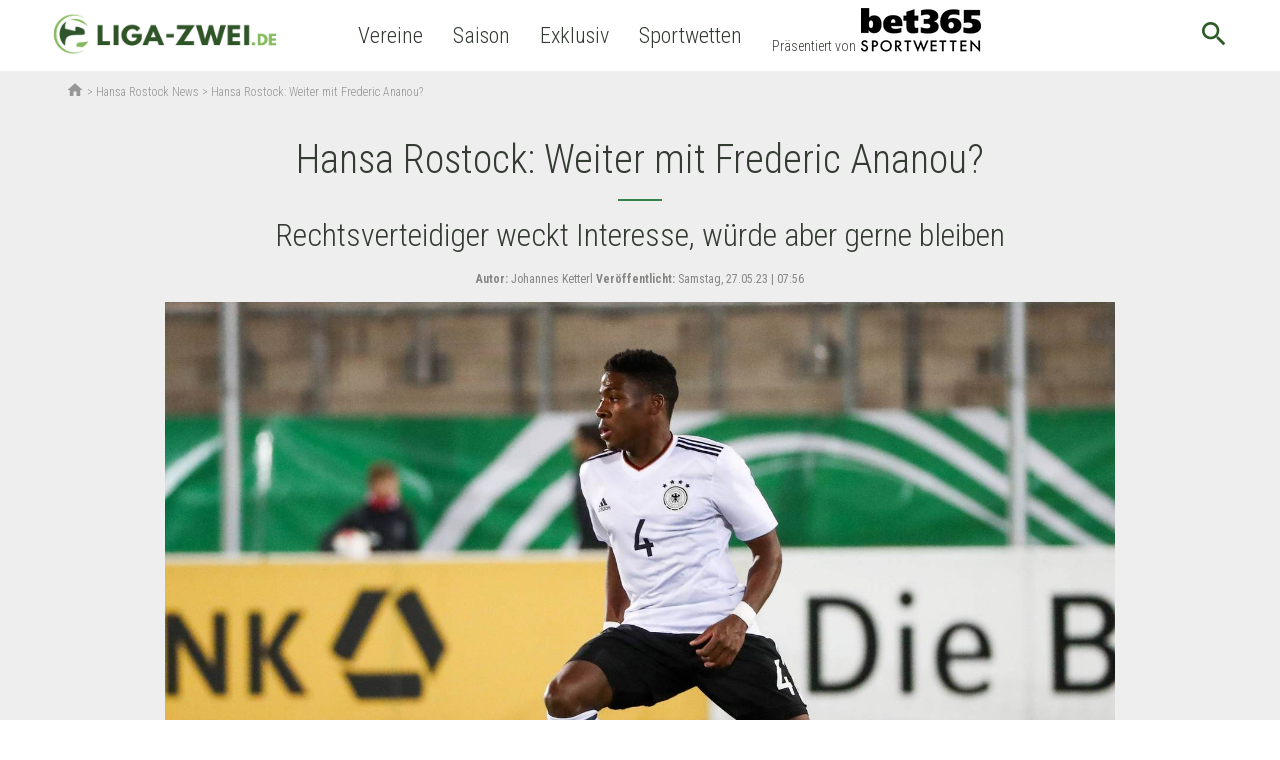

--- FILE ---
content_type: text/html; charset=UTF-8
request_url: https://www.liga-zwei.de/hansa-rostock-weiter-mit-frederic-ananou/
body_size: 20922
content:

<!doctype html>
<html lang="de-DE"
	prefix="og: https://ogp.me/ns#"  class="no-js">
<head>
  <meta charset="UTF-8">
  <title>Hansa Rostock: Weiter mit Frederic Ananou?</title>

  <link href="//www.google-analytics.com" rel="dns-prefetch">
  <meta http-equiv="X-UA-Compatible" content="IE=edge,chrome=1">
  <meta http-equiv="Content-Type" content="text/html; charset=utf-8" />

  <meta name="viewport" content="width=device-width, initial-scale=1.0">
  <link href="https://fonts.googleapis.com/icon?family=Material+Icons" rel="stylesheet">
  <meta name="format-detection" content="telephone=no">
  <meta name="verification" content="fd112595a849ca41a4cf07a1ea6116af" />
      
      
      <meta property="og:title" content="  Hansa Rostock: Weiter mit Frederic Ananou?">
    <meta property="og:site_name" content="Liga-Zwei.de">
    <meta property="og:url" content="https://www.liga-zwei.de/hansa-rostock-weiter-mit-frederic-ananou/">
    <meta property="og:description" content="Obwohl Inter Mailand auf ihn aufmerksam geworden sein soll, würde Frederic Ananou gerne bei Hansa Rostock bleiben.">    <meta property="og:type" content="article">
    <meta property="og:image" content="https://www.liga-zwei.de/app/uploads/2018/01/frederic-ananou-deutschland-u20-24-01-2018-imago-picture-point-le-31209532h-1200x628.jpg">  
            <meta name="theme-color" content="#ffffff">
    
  
            <meta name='robots' content='max-image-preview:large' />

<!-- All in One SEO Pack 3.3.4 by Michael Torbert of Semper Fi Web Design[119,170] -->
<meta name="description"  content="Obwohl Inter Mailand auf ihn aufmerksam geworden sein soll, würde Frederic Ananou gerne bei Hansa Rostock bleiben." />

<meta name="keywords"  content="hansa rostock,frederic ananou,inter mailand" />

<script type="application/ld+json" class="aioseop-schema">{"@context":"https://schema.org","@graph":[{"@type":"Organization","@id":"https://www.liga-zwei.de/#organization","url":"https://www.liga-zwei.de/","name":"Liga-Zwei.de","sameAs":[]},{"@type":"WebSite","@id":"https://www.liga-zwei.de/#website","url":"https://www.liga-zwei.de/","name":"Liga-Zwei.de","publisher":{"@id":"https://www.liga-zwei.de/#organization"}},{"@type":"WebPage","@id":"https://www.liga-zwei.de/hansa-rostock-weiter-mit-frederic-ananou/#webpage","url":"https://www.liga-zwei.de/hansa-rostock-weiter-mit-frederic-ananou/","inLanguage":"de-DE","name":"Hansa Rostock: Weiter mit Frederic Ananou?","isPartOf":{"@id":"https://www.liga-zwei.de/#website"},"image":{"@type":"ImageObject","@id":"https://www.liga-zwei.de/hansa-rostock-weiter-mit-frederic-ananou/#primaryimage","url":"https://www.liga-zwei.de/app/uploads/2018/01/frederic-ananou-deutschland-u20-24-01-2018-imago-picture-point-le-31209532h.jpg","width":1600,"height":1067,"caption":"Deutschland - Italien / Fussball, U20 Laenderspiel Zwickau, 14.11.2017, Stadion Zwickau, Fussball, U20 L\u00e4nderspiel , Deutschland - England 2:1 (2:0) , Im Bild: Frederic Ananou (U20 GER, Roda Kerkrade) , *** Germany Italy Soccer U20 Laender match Zwickau 14 11 2017 Stadion Zwickau Football U20 International match England England 2 1 2 0 Pictured Frederic Ananou U20 GER Roda Kerkrade"},"primaryImageOfPage":{"@id":"https://www.liga-zwei.de/hansa-rostock-weiter-mit-frederic-ananou/#primaryimage"},"datePublished":"2023-05-18T17:49:54+02:00","dateModified":"2023-05-27T05:56:09+02:00","description":"Obwohl Inter Mailand auf ihn aufmerksam geworden sein soll, w\u00fcrde Frederic Ananou gerne bei Hansa Rostock bleiben."},{"@type":"Article","@id":"https://www.liga-zwei.de/hansa-rostock-weiter-mit-frederic-ananou/#article","isPartOf":{"@id":"https://www.liga-zwei.de/hansa-rostock-weiter-mit-frederic-ananou/#webpage"},"author":{"@id":"https://www.liga-zwei.de/team/johannes-ketterl/#author"},"headline":"Hansa Rostock: Weiter mit Frederic Ananou?","datePublished":"2023-05-18T17:49:54+02:00","dateModified":"2023-05-27T05:56:09+02:00","commentCount":0,"mainEntityOfPage":{"@id":"https://www.liga-zwei.de/hansa-rostock-weiter-mit-frederic-ananou/#webpage"},"publisher":{"@id":"https://www.liga-zwei.de/#organization"},"articleSection":"Allgemein","image":{"@type":"ImageObject","@id":"https://www.liga-zwei.de/hansa-rostock-weiter-mit-frederic-ananou/#primaryimage","url":"https://www.liga-zwei.de/app/uploads/2018/01/frederic-ananou-deutschland-u20-24-01-2018-imago-picture-point-le-31209532h.jpg","width":1600,"height":1067,"caption":"Deutschland - Italien / Fussball, U20 Laenderspiel Zwickau, 14.11.2017, Stadion Zwickau, Fussball, U20 L\u00e4nderspiel , Deutschland - England 2:1 (2:0) , Im Bild: Frederic Ananou (U20 GER, Roda Kerkrade) , *** Germany Italy Soccer U20 Laender match Zwickau 14 11 2017 Stadion Zwickau Football U20 International match England England 2 1 2 0 Pictured Frederic Ananou U20 GER Roda Kerkrade"}},{"@type":"Person","@id":"https://www.liga-zwei.de/team/johannes-ketterl/#author","name":"Johannes Ketterl","sameAs":[],"image":{"@type":"ImageObject","@id":"https://www.liga-zwei.de/#personlogo","url":"https://secure.gravatar.com/avatar/153e531b28493b89f9b7dc62f10e2dc8?s=96&d=mm&r=g","width":96,"height":96,"caption":"Johannes Ketterl"}}]}</script>
<link rel="canonical" href="https://www.liga-zwei.de/hansa-rostock-weiter-mit-frederic-ananou/" />
<meta property="og:type" content="article" />
<meta property="og:title" content="Hansa Rostock: Weiter mit Frederic Ananou?" />
<meta property="og:description" content="Obwohl Inter Mailand auf ihn aufmerksam geworden sein soll, würde Frederic Ananou gerne bei Hansa Rostock bleiben." />
<meta property="og:url" content="https://www.liga-zwei.de/hansa-rostock-weiter-mit-frederic-ananou/" />
<meta property="og:site_name" content="Liga-Zwei.de" />
<meta property="og:image" content="https://www.liga-zwei.de/app/uploads/2018/01/frederic-ananou-deutschland-u20-24-01-2018-imago-picture-point-le-31209532h-1024x683.jpg" />
<meta property="article:published_time" content="2023-05-18T19:49:54Z" />
<meta property="article:modified_time" content="2023-05-27T07:56:09Z" />
<meta property="og:image:secure_url" content="https://www.liga-zwei.de/app/uploads/2018/01/frederic-ananou-deutschland-u20-24-01-2018-imago-picture-point-le-31209532h-1024x683.jpg" />
<meta name="twitter:card" content="summary_large_image" />
<meta name="twitter:title" content="Hansa Rostock: Weiter mit Frederic Ananou?" />
<meta name="twitter:description" content="Obwohl Inter Mailand auf ihn aufmerksam geworden sein soll, würde Frederic Ananou gerne bei Hansa Rostock bleiben." />
<meta name="twitter:image" content="https://www.liga-zwei.de/app/uploads/2018/01/frederic-ananou-deutschland-u20-24-01-2018-imago-picture-point-le-31209532h-1024x683.jpg" />
<!-- All in One SEO Pack -->
<link rel='dns-prefetch' href='//www.liga-zwei.de' />
<link rel='dns-prefetch' href='//fonts.googleapis.com' />
<style id='classic-theme-styles-inline-css' type='text/css'>
/*! This file is auto-generated */
.wp-block-button__link{color:#fff;background-color:#32373c;border-radius:9999px;box-shadow:none;text-decoration:none;padding:calc(.667em + 2px) calc(1.333em + 2px);font-size:1.125em}.wp-block-file__button{background:#32373c;color:#fff;text-decoration:none}
</style>
<style id='global-styles-inline-css' type='text/css'>
:root{--wp--preset--aspect-ratio--square: 1;--wp--preset--aspect-ratio--4-3: 4/3;--wp--preset--aspect-ratio--3-4: 3/4;--wp--preset--aspect-ratio--3-2: 3/2;--wp--preset--aspect-ratio--2-3: 2/3;--wp--preset--aspect-ratio--16-9: 16/9;--wp--preset--aspect-ratio--9-16: 9/16;--wp--preset--color--black: #000000;--wp--preset--color--cyan-bluish-gray: #abb8c3;--wp--preset--color--white: #ffffff;--wp--preset--color--pale-pink: #f78da7;--wp--preset--color--vivid-red: #cf2e2e;--wp--preset--color--luminous-vivid-orange: #ff6900;--wp--preset--color--luminous-vivid-amber: #fcb900;--wp--preset--color--light-green-cyan: #7bdcb5;--wp--preset--color--vivid-green-cyan: #00d084;--wp--preset--color--pale-cyan-blue: #8ed1fc;--wp--preset--color--vivid-cyan-blue: #0693e3;--wp--preset--color--vivid-purple: #9b51e0;--wp--preset--gradient--vivid-cyan-blue-to-vivid-purple: linear-gradient(135deg,rgba(6,147,227,1) 0%,rgb(155,81,224) 100%);--wp--preset--gradient--light-green-cyan-to-vivid-green-cyan: linear-gradient(135deg,rgb(122,220,180) 0%,rgb(0,208,130) 100%);--wp--preset--gradient--luminous-vivid-amber-to-luminous-vivid-orange: linear-gradient(135deg,rgba(252,185,0,1) 0%,rgba(255,105,0,1) 100%);--wp--preset--gradient--luminous-vivid-orange-to-vivid-red: linear-gradient(135deg,rgba(255,105,0,1) 0%,rgb(207,46,46) 100%);--wp--preset--gradient--very-light-gray-to-cyan-bluish-gray: linear-gradient(135deg,rgb(238,238,238) 0%,rgb(169,184,195) 100%);--wp--preset--gradient--cool-to-warm-spectrum: linear-gradient(135deg,rgb(74,234,220) 0%,rgb(151,120,209) 20%,rgb(207,42,186) 40%,rgb(238,44,130) 60%,rgb(251,105,98) 80%,rgb(254,248,76) 100%);--wp--preset--gradient--blush-light-purple: linear-gradient(135deg,rgb(255,206,236) 0%,rgb(152,150,240) 100%);--wp--preset--gradient--blush-bordeaux: linear-gradient(135deg,rgb(254,205,165) 0%,rgb(254,45,45) 50%,rgb(107,0,62) 100%);--wp--preset--gradient--luminous-dusk: linear-gradient(135deg,rgb(255,203,112) 0%,rgb(199,81,192) 50%,rgb(65,88,208) 100%);--wp--preset--gradient--pale-ocean: linear-gradient(135deg,rgb(255,245,203) 0%,rgb(182,227,212) 50%,rgb(51,167,181) 100%);--wp--preset--gradient--electric-grass: linear-gradient(135deg,rgb(202,248,128) 0%,rgb(113,206,126) 100%);--wp--preset--gradient--midnight: linear-gradient(135deg,rgb(2,3,129) 0%,rgb(40,116,252) 100%);--wp--preset--font-size--small: 13px;--wp--preset--font-size--medium: 20px;--wp--preset--font-size--large: 36px;--wp--preset--font-size--x-large: 42px;--wp--preset--spacing--20: 0.44rem;--wp--preset--spacing--30: 0.67rem;--wp--preset--spacing--40: 1rem;--wp--preset--spacing--50: 1.5rem;--wp--preset--spacing--60: 2.25rem;--wp--preset--spacing--70: 3.38rem;--wp--preset--spacing--80: 5.06rem;--wp--preset--shadow--natural: 6px 6px 9px rgba(0, 0, 0, 0.2);--wp--preset--shadow--deep: 12px 12px 50px rgba(0, 0, 0, 0.4);--wp--preset--shadow--sharp: 6px 6px 0px rgba(0, 0, 0, 0.2);--wp--preset--shadow--outlined: 6px 6px 0px -3px rgba(255, 255, 255, 1), 6px 6px rgba(0, 0, 0, 1);--wp--preset--shadow--crisp: 6px 6px 0px rgba(0, 0, 0, 1);}:where(.is-layout-flex){gap: 0.5em;}:where(.is-layout-grid){gap: 0.5em;}body .is-layout-flex{display: flex;}.is-layout-flex{flex-wrap: wrap;align-items: center;}.is-layout-flex > :is(*, div){margin: 0;}body .is-layout-grid{display: grid;}.is-layout-grid > :is(*, div){margin: 0;}:where(.wp-block-columns.is-layout-flex){gap: 2em;}:where(.wp-block-columns.is-layout-grid){gap: 2em;}:where(.wp-block-post-template.is-layout-flex){gap: 1.25em;}:where(.wp-block-post-template.is-layout-grid){gap: 1.25em;}.has-black-color{color: var(--wp--preset--color--black) !important;}.has-cyan-bluish-gray-color{color: var(--wp--preset--color--cyan-bluish-gray) !important;}.has-white-color{color: var(--wp--preset--color--white) !important;}.has-pale-pink-color{color: var(--wp--preset--color--pale-pink) !important;}.has-vivid-red-color{color: var(--wp--preset--color--vivid-red) !important;}.has-luminous-vivid-orange-color{color: var(--wp--preset--color--luminous-vivid-orange) !important;}.has-luminous-vivid-amber-color{color: var(--wp--preset--color--luminous-vivid-amber) !important;}.has-light-green-cyan-color{color: var(--wp--preset--color--light-green-cyan) !important;}.has-vivid-green-cyan-color{color: var(--wp--preset--color--vivid-green-cyan) !important;}.has-pale-cyan-blue-color{color: var(--wp--preset--color--pale-cyan-blue) !important;}.has-vivid-cyan-blue-color{color: var(--wp--preset--color--vivid-cyan-blue) !important;}.has-vivid-purple-color{color: var(--wp--preset--color--vivid-purple) !important;}.has-black-background-color{background-color: var(--wp--preset--color--black) !important;}.has-cyan-bluish-gray-background-color{background-color: var(--wp--preset--color--cyan-bluish-gray) !important;}.has-white-background-color{background-color: var(--wp--preset--color--white) !important;}.has-pale-pink-background-color{background-color: var(--wp--preset--color--pale-pink) !important;}.has-vivid-red-background-color{background-color: var(--wp--preset--color--vivid-red) !important;}.has-luminous-vivid-orange-background-color{background-color: var(--wp--preset--color--luminous-vivid-orange) !important;}.has-luminous-vivid-amber-background-color{background-color: var(--wp--preset--color--luminous-vivid-amber) !important;}.has-light-green-cyan-background-color{background-color: var(--wp--preset--color--light-green-cyan) !important;}.has-vivid-green-cyan-background-color{background-color: var(--wp--preset--color--vivid-green-cyan) !important;}.has-pale-cyan-blue-background-color{background-color: var(--wp--preset--color--pale-cyan-blue) !important;}.has-vivid-cyan-blue-background-color{background-color: var(--wp--preset--color--vivid-cyan-blue) !important;}.has-vivid-purple-background-color{background-color: var(--wp--preset--color--vivid-purple) !important;}.has-black-border-color{border-color: var(--wp--preset--color--black) !important;}.has-cyan-bluish-gray-border-color{border-color: var(--wp--preset--color--cyan-bluish-gray) !important;}.has-white-border-color{border-color: var(--wp--preset--color--white) !important;}.has-pale-pink-border-color{border-color: var(--wp--preset--color--pale-pink) !important;}.has-vivid-red-border-color{border-color: var(--wp--preset--color--vivid-red) !important;}.has-luminous-vivid-orange-border-color{border-color: var(--wp--preset--color--luminous-vivid-orange) !important;}.has-luminous-vivid-amber-border-color{border-color: var(--wp--preset--color--luminous-vivid-amber) !important;}.has-light-green-cyan-border-color{border-color: var(--wp--preset--color--light-green-cyan) !important;}.has-vivid-green-cyan-border-color{border-color: var(--wp--preset--color--vivid-green-cyan) !important;}.has-pale-cyan-blue-border-color{border-color: var(--wp--preset--color--pale-cyan-blue) !important;}.has-vivid-cyan-blue-border-color{border-color: var(--wp--preset--color--vivid-cyan-blue) !important;}.has-vivid-purple-border-color{border-color: var(--wp--preset--color--vivid-purple) !important;}.has-vivid-cyan-blue-to-vivid-purple-gradient-background{background: var(--wp--preset--gradient--vivid-cyan-blue-to-vivid-purple) !important;}.has-light-green-cyan-to-vivid-green-cyan-gradient-background{background: var(--wp--preset--gradient--light-green-cyan-to-vivid-green-cyan) !important;}.has-luminous-vivid-amber-to-luminous-vivid-orange-gradient-background{background: var(--wp--preset--gradient--luminous-vivid-amber-to-luminous-vivid-orange) !important;}.has-luminous-vivid-orange-to-vivid-red-gradient-background{background: var(--wp--preset--gradient--luminous-vivid-orange-to-vivid-red) !important;}.has-very-light-gray-to-cyan-bluish-gray-gradient-background{background: var(--wp--preset--gradient--very-light-gray-to-cyan-bluish-gray) !important;}.has-cool-to-warm-spectrum-gradient-background{background: var(--wp--preset--gradient--cool-to-warm-spectrum) !important;}.has-blush-light-purple-gradient-background{background: var(--wp--preset--gradient--blush-light-purple) !important;}.has-blush-bordeaux-gradient-background{background: var(--wp--preset--gradient--blush-bordeaux) !important;}.has-luminous-dusk-gradient-background{background: var(--wp--preset--gradient--luminous-dusk) !important;}.has-pale-ocean-gradient-background{background: var(--wp--preset--gradient--pale-ocean) !important;}.has-electric-grass-gradient-background{background: var(--wp--preset--gradient--electric-grass) !important;}.has-midnight-gradient-background{background: var(--wp--preset--gradient--midnight) !important;}.has-small-font-size{font-size: var(--wp--preset--font-size--small) !important;}.has-medium-font-size{font-size: var(--wp--preset--font-size--medium) !important;}.has-large-font-size{font-size: var(--wp--preset--font-size--large) !important;}.has-x-large-font-size{font-size: var(--wp--preset--font-size--x-large) !important;}
:where(.wp-block-post-template.is-layout-flex){gap: 1.25em;}:where(.wp-block-post-template.is-layout-grid){gap: 1.25em;}
:where(.wp-block-columns.is-layout-flex){gap: 2em;}:where(.wp-block-columns.is-layout-grid){gap: 2em;}
:root :where(.wp-block-pullquote){font-size: 1.5em;line-height: 1.6;}
</style>
<link rel='stylesheet' id='liga-master-css' href='https://www.liga-zwei.de/app/cache/min/1/app/themes/liga-master/dist/styles/app_b3fee3c8b1bef1f2358d-3aee1f8ae00e68a301838e2cb9605302.css' data-minify="1"  media='all' />
<link rel='stylesheet' id='google-font-roboto-condensed-css' href='https://fonts.googleapis.com/css?family=Roboto+Condensed%3A400%2C300%2C700&#038;ver=1.0' media='all' />
<link rel='stylesheet' id='borlabs-cookie-css' href='https://www.liga-zwei.de/app/cache/borlabs-cookie/borlabs-cookie_1_de.css-121549' media='all' />
<script type="text/javascript" src="https://www.liga-zwei.de/wp/wp-includes/js/jquery/jquery.min.js?ver=3.7.1" id="jquery-core-js"></script>
<script type="text/javascript" src="https://www.liga-zwei.de/wp/wp-includes/js/jquery/jquery-migrate.min.js?ver=3.4.1" id="jquery-migrate-js"></script>
<script type="text/javascript" id="borlabs-cookie-prioritize-js-extra">
/* <![CDATA[ */
var borlabsCookiePrioritized = {"domain":"www.liga-zwei.de","path":"\/","version":"1","bots":"1","optInJS":{"statistics":{"google-analytics":"[base64]"},"marketing":{"facebook-pixel":"[base64]"}}};
/* ]]> */
</script>
<script type="text/javascript" src="https://www.liga-zwei.de/app/plugins/borlab/javascript/borlabs-cookie-prioritize.min.js?ver=2.2.8" id="borlabs-cookie-prioritize-js"></script>
		<style type="text/css" id="wp-custom-css">
			.bookie-toplist__payment {
    max-width: 64px !important;
}		</style>
		
        <script async>
    function fbSetOptOut() {
      localStorage.setItem('fb-pixel-status', 'true');

      alert('Facebook Tracking wurde deaktiviert.');
    }

    function fbDeleteOptOut() {
      localStorage.removeItem('fb-pixel-status');
    }
  </script>
        <script type="text/javascript" async>
    window.localStorage.setItem('use-bl-c', true);
  </script>

  
</head>
<body class="post-template-default single single-post postid-324690 single-format-standard hansa-rostock-weiter-mit-frederic-ananou">
<script>
  if (typeof fbq !== "undefined") {
    fbq('track', 'ViewContent');
  }
</script>
<div class="wrapper">
  <header class="header bg-white relative">
    <div class="header-wrap nowrap inner flex items-center justify-between justify-start-xl min-h-50">
      <button class="mobile-nav-button db dn-xl bg-transp bn">
        <span class="mobile-nav-button-icon material-icons medium-dark-green md-32">menu</span>
        <span class="mobile-nav-button-close material-icons medium-dark-green md-32">close</span>
      </button>
      <div class="logo mr4-l pr3-l">
        <a href="https://www.liga-zwei.de">
                      <picture>
              <source type="image/webp" class="h45p h50p-ns" srcset="https://www.liga-zwei.de/app/themes/liga-zwei.de/assets/images/logo.webp"/>
              <source class="h45p h50p-ns" srcset="https://www.liga-zwei.de/app/themes/liga-zwei.de/assets/images/logo.png"/>
              <img class="h45p h50p-ns" src="https://www.liga-zwei.de/app/themes/liga-zwei.de/assets/images/logo.png"/>
            </picture>
                  </a>
      </div>

      
      <nav class="nav header__nav flex" role="navigation">
        <ul><li class="menu-item menu-item-type-custom menu-item-object-custom menu-item-has-children menu-item-98702"><a>Vereine</a>
<ul class="sub-menu">
	<li class="team-row menu-item menu-item-type-custom menu-item-object-custom menu-item-has-children menu-item-268607"><a href="#">Menu Item</a>
	<ul class="sub-menu">
		<li class="menu-item menu-item-type-post_type menu-item-object-team menu-item-272232"><a href="https://www.liga-zwei.de/vereine/fortuna-duesseldorf/"><span class="bg-white pa2 br-100 flex justify-center items-center mr2"><img src="https://lfpicserv.com/team_img/w_30/fortuna-duesseldorf-logo-100x100.png "/></span>Fortuna Düsseldorf</a></li>
		<li class="menu-item menu-item-type-post_type menu-item-object-team menu-item-272233"><a href="https://www.liga-zwei.de/vereine/sc-paderborn-07/"><span class="bg-white pa2 br-100 flex justify-center items-center mr2"><img src="https://lfpicserv.com/team_img/w_30/Logo_SC_Paderborn_100x100.png "/></span>SC Paderborn</a></li>
		<li class="menu-item menu-item-type-post_type menu-item-object-team menu-item-333469"><a href="https://www.liga-zwei.de/vereine/1-fc-magdeburg/"><span class="bg-white pa2 br-100 flex justify-center items-center mr2"><img src="https://lfpicserv.com/team_img/1-fc-magdeburg-logo-100x100.png"/></span>1. FC Magdeburg</a></li>
		<li class="menu-item menu-item-type-post_type menu-item-object-team menu-item-88624"><a href="https://www.liga-zwei.de/vereine/sv-darmstadt-98/"><span class="bg-white pa2 br-100 flex justify-center items-center mr2"><img src="https://lfpicserv.com/team_img/w_30/sv-darmstadt-98-logo-100x100.png "/></span>Darmstadt 98</a></li>
		<li class="menu-item menu-item-type-post_type menu-item-object-team menu-item-211125"><a href="https://www.liga-zwei.de/vereine/hannover-96/"><span class="bg-white pa2 br-100 flex justify-center items-center mr2"><img src="https://lfpicserv.com/team_img/w_30/hannover-96-logo-100x100.png"/></span>Hannover 96</a></li>
		<li class="menu-item menu-item-type-post_type menu-item-object-team menu-item-333471"><a href="https://www.liga-zwei.de/vereine/hertha-bsc/"><span class="bg-white pa2 br-100 flex justify-center items-center mr2"><img src="https://lfpicserv.com/team_img/hertha-bsc-logo-100x100.png "/></span> Hertha BSC</a></li>
	</ul>
</li>
	<li class="team-row menu-item menu-item-type-custom menu-item-object-custom menu-item-has-children menu-item-268608"><a href="#">Menu Item</a>
	<ul class="sub-menu">
		<li class="menu-item menu-item-type-post_type menu-item-object-team menu-item-88621"><a href="https://www.liga-zwei.de/vereine/spvgg-greuther-fuerth/"><span class="bg-white pa2 br-100 flex justify-center items-center mr2"><img src="https://lfpicserv.com/team_img/w_30/fuerth-logo-neu-100x100.png "/></span>Greuther Fürth</a></li>
		<li class="menu-item menu-item-type-post_type menu-item-object-team menu-item-333473"><a href="https://www.liga-zwei.de/vereine/1-fc-kaiserslautern/"><span class="bg-white pa2 br-100 flex justify-center items-center mr2"><img src="https://lfpicserv.com/team_img/1-fc-kaiserslautern-logo-100x100.png "/></span>1. FC Kaiserslautern</a></li>
		<li class="menu-item menu-item-type-post_type menu-item-object-team menu-item-333475"><a href="https://www.liga-zwei.de/vereine/1-fc-nuernberg/"><span class="bg-white pa2 br-100 flex justify-center items-center mr2"><img src="https://lfpicserv.com/team_img/1-fc-nuernberg-logo-100x100.png"/></span>1. FC Nürnberg</a></li>
		<li class="menu-item menu-item-type-post_type menu-item-object-team menu-item-88543"><a href="https://www.liga-zwei.de/vereine/fc-st-pauli/"><span class="bg-white pa2 br-100 flex justify-center items-center mr2"><img src="https://lfpicserv.com/team_img/w_30/fc-st-pauli-logo-100x100.png"/></span>FC St. Pauli</a></li>
		<li class="menu-item menu-item-type-post_type menu-item-object-team menu-item-333476"><a href="https://www.liga-zwei.de/vereine/preussen-muenster-nachrichten/"><span class="bg-white pa2 br-100 flex justify-center items-center mr2"><img src="https://lfpicserv.com/team_img/Preussen-Muenster-logo-100x100.png"/></span>Preußen Münster</a></li>
		<li class="menu-item menu-item-type-post_type menu-item-object-team menu-item-211126"><a href="https://www.liga-zwei.de/vereine/karlsruher-sc/"><span class="bg-white pa2 br-100 flex justify-center items-center mr2"><img src="https://lfpicserv.com/team_img/w_30/karlsruher-sc-logo-100x100.png "/></span>KSC</a></li>
	</ul>
</li>
	<li class="team-row menu-item menu-item-type-custom menu-item-object-custom menu-item-has-children menu-item-268610"><a href="#">Menu Item</a>
	<ul class="sub-menu">
		<li class="menu-item menu-item-type-post_type menu-item-object-team menu-item-272503"><a href="https://www.liga-zwei.de/vereine/eintracht-braunschweig/"><span class="bg-white pa2 br-100 flex justify-center items-center mr2"><img src="https://lfpicserv.com/team_img/w_30/braunschweig-logo-neu-100x100.png"/></span>Eintracht Braunschweig</a></li>
		<li class="menu-item menu-item-type-post_type menu-item-object-team menu-item-333477"><a href="https://www.liga-zwei.de/vereine/sv-elversberg/"><span class="bg-white pa2 br-100 flex justify-center items-center mr2"><img src="https://lfpicserv.com/team_img/sv-elversberg-logo-100x100.png"/></span>SV Elversberg</a></li>
		<li class="menu-item menu-item-type-post_type menu-item-object-team menu-item-340411"><a href="https://www.liga-zwei.de/vereine/sg-dynamo-dresden/"><span class="bg-white pa2 br-100 flex justify-center items-center mr2"><img src="https://lfpicserv.com/team_img/w_30/dynamo-dresden-logo-100x100.png "/></span>Dynamo Dresden</a></li>
		<li class="menu-item menu-item-type-post_type menu-item-object-team menu-item-340412"><a href="https://www.liga-zwei.de/vereine/vfl-bochum/"><span class="bg-white pa2 br-100 flex justify-center items-center mr2"><img src="https://lfpicserv.com/team_img/w_30/vfl-bochum-logo-100x100.png "/></span>VfL Bochum</a></li>
		<li class="menu-item menu-item-type-post_type menu-item-object-team menu-item-340413"><a href="https://www.liga-zwei.de/vereine/holstein-kiel/"><span class="bg-white pa2 br-100 flex justify-center items-center mr2"><img src="https://lfpicserv.com/team_img/w_30/holstein-kiel-logo-100x100.png "/></span>Holstein Kiel</a></li>
		<li class="menu-item menu-item-type-post_type menu-item-object-team menu-item-340414"><a href="https://www.liga-zwei.de/vereine/dsc-arminia-bielefeld/"><span class="bg-white pa2 br-100 flex justify-center items-center mr2"><img src="https://lfpicserv.com/team_img/w_30/arminia-bielefeld-logo-100x100.png "/></span>Arminia Bielefeld</a></li>
	</ul>
</li>
</ul>
</li>
<li class="menu-item menu-item-type-custom menu-item-object-custom menu-item-has-children menu-item-268600"><a>Saison</a>
<ul class="sub-menu">
	<li class="betting-row menu-item menu-item-type-custom menu-item-object-custom menu-item-has-children menu-item-276702"><a href="#">Fan-Service</a>
	<ul class="sub-menu">
		<li class="menu-item menu-item-type-custom menu-item-object-custom menu-item-270019"><a href="https://www.liga-zwei.de/wer-pfeift-was-schiedsrichter-ansetzungen/">Schiedsrichteransetzungen</a></li>
		<li class="menu-item menu-item-type-custom menu-item-object-custom menu-item-303388"><a href="https://www.liga-zwei.de/2-bundesliga-tipps/">2. Bundesliga Tipps</a></li>
		<li class="menu-item menu-item-type-custom menu-item-object-custom menu-item-293374"><a href="https://www.liga-zwei.de/2-liga-im-fernsehen-alle-tv-termine/">2. Liga im Fernsehen</a></li>
		<li class="menu-item menu-item-type-custom menu-item-object-custom menu-item-269476"><a href="https://www.liga-zwei.de/wer-kommentiert-was-kommentatoren-ueberblick/">Sky Kommentatoren</a></li>
		<li class="menu-item menu-item-type-custom menu-item-object-custom menu-item-287933"><a href="https://www.liga-zwei.de/fifa-videospiel-2-bundesliga/">FIFA 21</a></li>
	</ul>
</li>
	<li class="betting-row menu-item menu-item-type-custom menu-item-object-custom menu-item-has-children menu-item-303457"><a href="#">Transfers</a>
	<ul class="sub-menu">
		<li class="menu-item menu-item-type-custom menu-item-object-custom menu-item-303455"><a href="https://www.liga-zwei.de/transfer-news/">Transfer-News</a></li>
		<li class="menu-item menu-item-type-custom menu-item-object-custom menu-item-303456"><a href="https://www.liga-zwei.de/transfers/">Transfer-Übersicht</a></li>
	</ul>
</li>
</ul>
</li>
<li class="menu-item menu-item-type-custom menu-item-object-custom menu-item-has-children menu-item-303363"><a>Exklusiv</a>
<ul class="sub-menu">
	<li class="betting-row menu-item menu-item-type-custom menu-item-object-custom menu-item-303464"><a href="https://www.liga-zwei.de/exklusiv-stories/">Exklusiv-Stories</a></li>
	<li class="betting-row menu-item menu-item-type-custom menu-item-object-custom menu-item-271064"><a href="https://www.liga-zwei.de/promi-tipp/">Promi-Tipp</a></li>
	<li class="betting-row menu-item menu-item-type-custom menu-item-object-custom menu-item-303232"><a href="https://www.liga-zwei.de/interviews/">Interviews</a></li>
	<li class="betting-row menu-item menu-item-type-custom menu-item-object-custom menu-item-269479"><a href="https://www.liga-zwei.de/chapeau/">Chapeau&#8230;</a></li>
</ul>
</li>
<li class="menu-item menu-item-type-custom menu-item-object-custom menu-item-has-children menu-item-309626"><a href="/sportwetten">Sportwetten</a>
<ul class="sub-menu">
	<li class="betting-row menu-item menu-item-type-post_type menu-item-object-page menu-item-has-children menu-item-309623"><a href="https://www.liga-zwei.de/sportwetten/wettanbieter-vergleich/">Wettanbieter Vergleich</a>
	<ul class="sub-menu">
		<li class="menu-item menu-item-type-custom menu-item-object-custom menu-item-has-children menu-item-309624"><a href="/sportwetten/bester-wettanbieter/">Bester Wettanbieter</a>
		<ul class="sub-menu">
			<li class="menu-item menu-item-type-post_type menu-item-object-bookie menu-item-309874"><a href="https://www.liga-zwei.de/sportwetten/anbieter/bet365/" style="background-image: url(&quot;https://lfpicserv.com/bookie/30h/bet365.png&quot;);">bet365 Sportwetten</a></li>
			<li class="menu-item menu-item-type-post_type menu-item-object-bookie menu-item-309875"><a href="https://www.liga-zwei.de/sportwetten/anbieter/neobet/" style="background-image: url(&quot;https://lfpicserv.com/bookie/30h/neobet.png&quot;);">NEO.bet</a></li>
			<li class="menu-item menu-item-type-post_type menu-item-object-bookie menu-item-309625"><a href="https://www.liga-zwei.de/sportwetten/anbieter/interwetten/" style="background-image: url(&quot;https://lfpicserv.com/bookie/30h/interwetten.png&quot;);">Interwetten</a></li>
		</ul>
</li>
		<li class="menu-item menu-item-type-post_type menu-item-object-page menu-item-309659"><a href="https://www.liga-zwei.de/sportwetten/wettanbieter-vergleich/neue-wettanbieter/">Neue Wettanbieter</a></li>
		<li class="menu-item menu-item-type-post_type menu-item-object-page menu-item-309660"><a href="https://www.liga-zwei.de/sportwetten/wettanbieter-vergleich/wettanbieter-ohne-steuer/">Wettanbieter ohne Steuer bzw. Gebühren</a></li>
	</ul>
</li>
	<li class="betting-row menu-item menu-item-type-custom menu-item-object-custom menu-item-has-children menu-item-309627"><a href="/sportwetten/sportwetten-vergleiche/">Alle Vergleiche</a>
	<ul class="sub-menu">
		<li class="menu-item menu-item-type-post_type menu-item-object-page menu-item-has-children menu-item-309628"><a href="https://www.liga-zwei.de/sportwetten/wettbonus-vergleich/">Wettbonus Vergleich</a>
		<ul class="sub-menu">
			<li class="menu-item menu-item-type-custom menu-item-object-custom menu-item-309629"><a href="/sportwetten/wettanbieter-vergleich/wettanbieter-bonus/">Bester Sportwetten Bonus</a></li>
		</ul>
</li>
		<li class="menu-item menu-item-type-post_type menu-item-object-page menu-item-309631"><a href="https://www.liga-zwei.de/sportwetten/wettanbieter-vergleich/sportwetten-apps/">Sportwetten Apps</a></li>
		<li class="menu-item menu-item-type-post_type menu-item-object-page menu-item-has-children menu-item-309633"><a href="https://www.liga-zwei.de/sportwetten/zahlungsarten/">Sportwetten Zahlungen</a>
		<ul class="sub-menu">
			<li class="menu-item menu-item-type-post_type menu-item-object-page menu-item-309634"><a href="https://www.liga-zwei.de/sportwetten/zahlungsarten/paypal/">Paypal</a></li>
			<li class="menu-item menu-item-type-post_type menu-item-object-page menu-item-312028"><a href="https://www.liga-zwei.de/sportwetten/zahlungsarten/paysafecard/">paysafecard</a></li>
			<li class="menu-item menu-item-type-post_type menu-item-object-page menu-item-316060"><a href="https://www.liga-zwei.de/sportwetten/zahlungsarten/skrill/">Skrill</a></li>
			<li class="menu-item menu-item-type-post_type menu-item-object-page menu-item-312026"><a href="https://www.liga-zwei.de/sportwetten/zahlungsarten/giropay/">GiroPay</a></li>
		</ul>
</li>
	</ul>
</li>
	<li class="betting-row menu-item menu-item-type-post_type menu-item-object-page menu-item-has-children menu-item-309630"><a href="https://www.liga-zwei.de/sportwetten/sportarten/fussball-wetten/">Fußball Wetten</a>
	<ul class="sub-menu">
		<li class="menu-item menu-item-type-post_type menu-item-object-page menu-item-309645"><a href="https://www.liga-zwei.de/sportwetten/sportarten/fussball-wetten/bundesliga-wetten/">Bundesliga Wetten</a></li>
		<li class="menu-item menu-item-type-post_type menu-item-object-page menu-item-309646"><a href="https://www.liga-zwei.de/sportwetten/sportarten/fussball-wetten/2-bundesliga-wetten/">2. Bundesliga Wetten</a></li>
		<li class="menu-item menu-item-type-post_type menu-item-object-page menu-item-309647"><a href="https://www.liga-zwei.de/sportwetten/sportarten/fussball-wetten/3-liga-wetten/">3. Liga Wetten</a></li>
		<li class="menu-item menu-item-type-post_type menu-item-object-page menu-item-309648"><a href="https://www.liga-zwei.de/sportwetten/sportarten/fussball-wetten/champions-league-wetten/">Champions League Wetten</a></li>
		<li class="menu-item menu-item-type-post_type menu-item-object-page menu-item-309649"><a href="https://www.liga-zwei.de/sportwetten/sportarten/fussball-wetten/europa-league-wetten/">Europa League Wetten</a></li>
		<li class="menu-item menu-item-type-post_type menu-item-object-page menu-item-309650"><a href="https://www.liga-zwei.de/sportwetten/sportarten/fussball-wetten/em-wetten/">EM 2024 Wetten</a></li>
	</ul>
</li>
	<li class="betting-row menu-item menu-item-type-custom menu-item-object-custom menu-item-has-children menu-item-309635"><a href="https://www.liga-zwei.de/sportwetten/sportarten/">Alle Sportarten</a>
	<ul class="sub-menu">
		<li class="menu-item menu-item-type-post_type menu-item-object-page menu-item-312021"><a href="https://www.liga-zwei.de/sportwetten/sportarten/tennis-wetten/">Tennis Wetten</a></li>
		<li class="menu-item menu-item-type-post_type menu-item-object-page menu-item-309642"><a href="https://www.liga-zwei.de/sportwetten/sportarten/basketball-wetten/">Basketball Wetten</a></li>
		<li class="menu-item menu-item-type-post_type menu-item-object-page menu-item-309640"><a href="https://www.liga-zwei.de/sportwetten/sportarten/handball-wetten/">Handball Wetten</a></li>
		<li class="menu-item menu-item-type-post_type menu-item-object-page menu-item-309644"><a href="https://www.liga-zwei.de/sportwetten/sportarten/formel-1-wetten/">Formel 1 Wetten</a></li>
		<li class="menu-item menu-item-type-post_type menu-item-object-page menu-item-309638"><a href="https://www.liga-zwei.de/sportwetten/sportarten/pferdewetten/">Pferdewetten</a></li>
		<li class="menu-item menu-item-type-post_type menu-item-object-page menu-item-309641"><a href="https://www.liga-zwei.de/sportwetten/sportarten/boxen-wetten/">Boxen Wetten</a></li>
		<li class="menu-item menu-item-type-post_type menu-item-object-page menu-item-312103"><a href="https://www.liga-zwei.de/sportwetten/sportevents-wetten/">Sportevents Wetten</a></li>
	</ul>
</li>
	<li class="betting-row menu-item menu-item-type-custom menu-item-object-custom menu-item-has-children menu-item-309636"><a href="https://www.liga-zwei.de/sportwetten/ratgeber/">Sportwetten Ratgeber</a>
	<ul class="sub-menu">
		<li class="menu-item menu-item-type-post_type menu-item-object-page menu-item-309653"><a href="https://www.liga-zwei.de/sportwetten/ratgeber/wettstrategien/">Wettstrategien</a></li>
		<li class="menu-item menu-item-type-post_type menu-item-object-page menu-item-309654"><a href="https://www.liga-zwei.de/sportwetten/wettarten/">Wettarten</a></li>
		<li class="menu-item menu-item-type-post_type menu-item-object-page menu-item-309655"><a href="https://www.liga-zwei.de/sportwetten/spezialwetten/">Spezialwetten</a></li>
		<li class="menu-item menu-item-type-post_type menu-item-object-page menu-item-312019"><a href="https://www.liga-zwei.de/sportwetten/wettanbieter-vergleich/sportwetten-schweiz/">Sportwetten Schweiz</a></li>
		<li class="menu-item menu-item-type-post_type menu-item-object-page menu-item-312020"><a href="https://www.liga-zwei.de/sportwetten/wettanbieter-vergleich/wettanbieter-oesterreich/">Sportwetten Österreich</a></li>
		<li class="menu-item menu-item-type-custom menu-item-object-custom menu-item-312589"><a href="/sportwetten/blog/sportwetten-fuer-einsteiger/">Sportwetten für Anfänger</a></li>
	</ul>
</li>
</ul>
</li>
<li class="nav-presented-by menu-item menu-item-type-custom menu-item-object-custom menu-item-325074"><a href="http://www.bet365.com/olp/open-account?affiliate=365_02038206">Präsentiert von<img src="https://www.liga-zwei.de/app/uploads/2023/06/123-1233000_news-bet365-logo-png-transparent-png.png"/></a></li>
</ul>        <div class="actions relative-l">
          
          <div class="js-search-form relative dn db-l">
            <button class="search-form__button bg-transp bn pr0-l">
              <span class="search-form__inner">
                <span class="search-form-icon material-icons medium-dark-green md-32 lh-2 pointer">search</span>
                <span class="search-form-close material-icons dark-green lh-2 pr0 pointer">close</span>
              </span>
            </button>
            <div class="search-form__dropdown absolute right-1-5 top-0">
                            <form class="relative pl3 pr3 pr0-xl pl0-xl flex mb0" method="get" action="https://www.liga-zwei.de" role="search">
  <input required minlength=3 class="bn bg-light-gray pa2" type="search" name="s" placeholder="Suchbegriff">
  <button class="bg-transp bn pa0 pl3-xl " type="submit" role="button">
    <span class="pointer material-icons absolute green md-32 md-24-xl right-1 top-0 lh-2-5 lh-2-xl">keyboard_arrow_right</span>
  </button>
</form>
            </div>
          </div>
        </div>
      </nav>
      <div class="js-search-form search-form db dn-xl">
        <button class="search-form__button bg-transp bn">
              <span class="search-form__inner">
                <span class="search-form-icon material-icons medium-dark-green md-32 pr0">search</span>
                <span class="search-form-close material-icons medium-dark-green md-32 pr0">close</span>
              </span>
        </button>
        <div class="search-form__dropdown w-100 absolute right-0 top-3-5 bg-white">
                    <form class="relative pl3 pr3 pr0-xl pl0-xl flex mb0" method="get" action="https://www.liga-zwei.de" role="search">
  <input required minlength=3 class="bn bg-light-gray pa2" type="search" name="s" placeholder="Suchbegriff">
  <button class="bg-transp bn pa0 pl3-xl " type="submit" role="button">
    <span class="pointer material-icons absolute green md-32 md-24-xl right-1 top-0 lh-2-5 lh-2-xl">keyboard_arrow_right</span>
  </button>
</form>
        </div>
      </div>
    </div>
  </header>
      <div class="container">
      
      <div class="breadcrumbs"><div class="inner pl3-l f7 flex items-center lh-18 flex-wrap"><a class="h18p mb1" href="https://www.liga-zwei.de"><span class="material-icons md-18">home</span></a> &nbsp;>&nbsp; <a href="https://www.liga-zwei.de/vereine/hansa-rostock/">Hansa Rostock News</a>&nbsp;>&nbsp;<span>Hansa Rostock: Weiter mit Frederic Ananou?</span></div></div>
            
            
      
  <div class="content pb5 pb7-l">

    <div class="inner inner--narrow mb4 relative">
      <main role="main" class="main">
        <section>

        
          <article id="post-324690" class="post-324690 post type-post status-publish format-standard has-post-thumbnail hentry category-allgemein">
            <div class="ph3 ph4-l">
              <h1 class="post__title fw1 dark-green tc f-2-5-l">
                Hansa Rostock: Weiter mit Frederic Ananou?              </h1>
              <div class="flex justify-center">
                      <div class="bb b--green w1-5 w2 w-2-75-l bw1-l"></div>
                      </div><h2 class="post__subtitle fw1 dark-green tc f4 f-2-l">Rechtsverteidiger weckt Interesse, würde aber gerne bleiben</h2>
                              <div class="mt2 mb3 tc gray f7">
                  <span><strong>Autor:</strong> Johannes Ketterl</span>
                  <span><strong>Veröffentlicht:</strong> Samstag, 27.05.23 | 07:56</span>
                </div>
                          </div>

            
            <div class="post__content bg-white">
              <div class="ph3 ph4-l">
                <div id="attachment_136511" style="width: 1610px" class="wp-caption aligncenter"><a href="https://www.liga-zwei.de/app/uploads/2018/01/frederic-ananou-deutschland-u20-24-01-2018-imago-picture-point-le-31209532h.jpg"><img fetchpriority="high" decoding="async" aria-describedby="caption-attachment-136511" class="wp-image-136511 size-full" src="https://www.liga-zwei.de/app/uploads/2018/01/frederic-ananou-deutschland-u20-24-01-2018-imago-picture-point-le-31209532h.jpg" alt="" width="1600" height="1067" srcset="https://www.liga-zwei.de/app/uploads/2018/01/frederic-ananou-deutschland-u20-24-01-2018-imago-picture-point-le-31209532h.jpg 1600w, https://www.liga-zwei.de/app/uploads/2018/01/frederic-ananou-deutschland-u20-24-01-2018-imago-picture-point-le-31209532h-300x200.jpg 300w, https://www.liga-zwei.de/app/uploads/2018/01/frederic-ananou-deutschland-u20-24-01-2018-imago-picture-point-le-31209532h-768x512.jpg 768w, https://www.liga-zwei.de/app/uploads/2018/01/frederic-ananou-deutschland-u20-24-01-2018-imago-picture-point-le-31209532h-1024x683.jpg 1024w, https://www.liga-zwei.de/app/uploads/2018/01/frederic-ananou-deutschland-u20-24-01-2018-imago-picture-point-le-31209532h-793x529.jpg 793w, https://www.liga-zwei.de/app/uploads/2018/01/frederic-ananou-deutschland-u20-24-01-2018-imago-picture-point-le-31209532h-400x267.jpg 400w, https://www.liga-zwei.de/app/uploads/2018/01/frederic-ananou-deutschland-u20-24-01-2018-imago-picture-point-le-31209532h-275x183.jpg 275w" sizes="(max-width: 1600px) 100vw, 1600px" /></a></p>
<p id="caption-attachment-136511" class="wp-caption-text">Nach Junioren-Länderspielen für den DFB spielt inzwischen Nationalspieler Togos: Frederic Ananou. © IMAGO / Picture Point</p>
</div>
<p>Obwohl der künftige starke Mann im sportlichen Bereich <a href="https://www.liga-zwei.de/hansa-rostock-kristian-walter-neuer-sportchef/">mit Kristian Walter schon gefunden scheint</a>, hat Hansa Rostock offiziell noch keinen Nachfolger für den im April beurlaubten Sportvorstand Martin Pieckenhagen benannt. Das hat zur Folge, dass die Zukunftsplanungen aktuell ein Stück weit auf Eis liegen, was freilich auch in Zusammenhang mit der noch nicht final geklärten Klassenzugehörigkeit steht.</p>
<p>Schon am Wochenende aber könnte Hansa den Ligaverbleib sicher haben &#8211; mit einem eigenen Sieg beim <a href="https://www.liga-zwei.de/vereine/1-fc-nuernberg/">1. FC Nürnberg</a> und selbst bei einer Niederlage, wenn Arminia Bielefeld gegen den <a href="https://www.liga-zwei.de/vereine/sc-paderborn-07/">SC Paderborn</a> ebenfalls verliert.</p>
<p>Sobald klar ist, in welcher Liga die Kogge 2023/24 spielt, dürfte sich sowohl in Sachen Sportchef als auch in weiteren Personalfragen zeitnah einiges tun. Offen ist so nicht nur, wie es mit dem zunächst lediglich bis 30. Juni verpflichteten Trainer Alois Schwartz weitergeht, sondern auch die Verträge einiger Profis laufen aus.</p>
<h2>Gespräche ruhen seit dem Pieckenhagen-Aus</h2>
<p>Auch Frederic Ananou, der vor der Saison ablösefrei vom SC Paderborn gekommen ist, besitzt ein nur noch rund sechs Wochen lang gültiges Arbeitspapier. Der 25-Jährige, der 2022/23 in Paderborn wegen verschiedener Verletzungen und gesundheitlicher Rückschläge nur auf sechs Zweitliga-Einsätze gekommen war, machte nun gegenüber der <a href="https://www.ostsee-zeitung.de/sport/regional/hansa-rostocks-ananou-champions-league-finalist-inter-mailand-suchte-kontakt-PKY2L2O27ZHMTLHI7XIPIQPUE4.html" target="_blank" rel="noopener">Ostsee-Zeitung</a> aber kein Geheimnis daraus, gerne bleiben zu wollen: <em>&#8222;Ich bin Hansa dafür immer noch extrem dankbar, da es keine einfache Situation für mich war. Über eine weitere Zusammenarbeit mit Hansa würde ich mich freuen.&#8220;</em></p>
<p>Noch mit Pieckenhagen hat Ananou Gespräche über eine Verlängerung geführt, die nach dessen Entlassung indes bislang nicht fortgeführt wurden, aber bald wieder aufgenommen werden könnten. Obwohl auch in Rostock von muskulären Verletzungen zurückgeworfen und deshalb seit Februar nur zwei Mal (kurz) im Einsatz, hat sich der Rechts- und Innenverteidiger bei Hansa einen guten Stellenwert erarbeiten und offenbar sogar Champions-League-Finalist Inter Mailand auf sich aufmerksam machen können. Den Nerazzurri stieß Ananou laut der &#8222;Ostsee-Zeitung&#8220; beim Datenscouting als sehr schneller und zweikampfstarker Defensivspieler ins Auge. Inter soll daraufhin im März lose Erkundigungen eingeholt, sich seitdem aber nicht mehr gemeldet haben.</p>
<p>Ananou selbst fühlt sich vom zumindest kurzzeitigen Interesse Inters zwar geehrt, will sich damit aber nicht weiter beschäftigen, sondern möglichst schon am Wochenende den Klassenerhalt mit Hansa schaffen &#8211; dem dann auf absehbare Zeit auch ein neuer Vertrag folgen könnte.</p>
                <div class="tc mt3 mt4-l">
                  <div class="inline-flex tc bb b--green w2 w2-5-l bw1-l mb3 mb4-l"></div>
                </div>

                <div class="flex justify-center">
                      <div class="pv3">
                    <div class="flex justify-center mb3 js-c"
                data-rel="aHR0cHM6Oi46Oi46d3d3LmxpZ2EtendlaS5kZTouOnRlYW06Ljpqb2hhbm5lcy1rZXR0ZXJsOi46">
                <img width="160" height="170" src="https://www.liga-zwei.de/app/uploads/2020/10/avatar_johannes_ketterl-283x300.png" class="db grow" alt="avatar johannes ketterl" style="object-fit:contain; max-width: 80px;" decoding="async" srcset="https://www.liga-zwei.de/app/uploads/2020/10/avatar_johannes_ketterl-283x300.png 283w, https://www.liga-zwei.de/app/uploads/2020/10/avatar_johannes_ketterl.png 528w" sizes="(max-width: 160px) 100vw, 160px" />            </div>
                <div class="tc">
            <span class="b gray">Autor:</span>
            <a href="https://www.liga-zwei.de/team/johannes-ketterl/"
                class="inline-flex items-center green fw3 link hover-dark-gray">Johannes Ketterl 
                <i class="material-icons f5">
                  keyboard_arrow_right
                </i>
            </a>
        </div>
    </div>
                </div>
              </div>

              
            </div>
          </article>

        
        
          
        </section>
      </main>
    </div>


    <div class="">

        <div class="inner tc">
          <div class="__title __title--after-table">
  Weitere News, die dich interessieren könnten</div>
<div class="">
      <div class="mb3 flex flex-column flex-row-l">
                      <article id="post-335716"
         class=" bg-white flex-1 flex0-l w-24-l mh3 mb3 mb0-l ml0-l mr3-l">
	<div class="post-list-small__thumb">
    	<div class="js-c" data-rel="aHR0cHM6Oi46Oi46d3d3LmxpZ2EtendlaS5kZTouOjEtZmMta29lbG4tZ2VzcHJhZWNoZS1taXQtcm9zdG9ja3MtdG9wLXRhbGVudC1maWV0ZS1ib2NrOi46" title="1. FC Köln: Gespräche mit Rostocks Top-Talent Fiete Bock">
        	          <img alt="Teaser Image" class="h180p-l js-lazyload" data-src="https://www.liga-zwei.de/app/uploads/2025/02/imago1058159499.jpg" />
					</div>
	</div>
  <div class="pa3 pb0-l">
    <div class="tc gray f7 fw1 mb2">
        <span class="day">
                                Donnerstag                        </span>
          <span class="date">
                                13.02.25 | 12:58                            Uhr          </span>
    </div>
    <div class="f-18 f4-l medium-dark-green mv0 tc fw1 mb2-l">
        <a href="https://www.liga-zwei.de/1-fc-koeln-gespraeche-mit-rostocks-top-talent-fiete-bock/" class="green" title="1. FC Köln: Gespräche mit Rostocks Top-Talent Fiete Bock">
         1. FC Köln: Gespräche mit Rostocks Top-Talent Fiete Bock        </a>
  </div>
</article>
                      <article id="post-330928"
         class=" bg-white flex-1 flex0-l w-24-l mh3 mb3 mb0-l ml0-l mr3-l">
	<div class="post-list-small__thumb">
    	<div class="js-c" data-rel="aHR0cHM6Oi46Oi46d3d3LmxpZ2EtendlaS5kZTouOnZmbC1vc25hYnJ1ZWNrLWthaS1wcm9lZ2VyLWFscy1lcmZhaHJlbmVyLWVja3BmZWlsZXI6Ljo=" title="VfL Osnabrück: Kai Pröger als erfahrener Eckpfeiler?">
        	          <img alt="Teaser Image" class="h180p-l js-lazyload" data-src="https://www.liga-zwei.de/app/uploads/2022/12/382978661.jpg" />
					</div>
	</div>
  <div class="pa3 pb0-l">
    <div class="tc gray f7 fw1 mb2">
        <span class="day">
                                Mittwoch                        </span>
          <span class="date">
                                22.05.24 | 18:18                            Uhr          </span>
    </div>
    <div class="f-18 f4-l medium-dark-green mv0 tc fw1 mb2-l">
        <a href="https://www.liga-zwei.de/vfl-osnabrueck-kai-proeger-als-erfahrener-eckpfeiler/" class="green" title="VfL Osnabrück: Kai Pröger als erfahrener Eckpfeiler?">
         VfL Osnabrück: Kai Pröger als erfahrener Eckpfeiler?        </a>
  </div>
</article>
                      <article id="post-330852"
         class=" bg-white flex-1 flex0-l w-24-l mh3 mb3 mb0-l ml0-l mr3-l">
	<div class="post-list-small__thumb">
    	<div class="js-c" data-rel="aHR0cHM6Oi46Oi46d3d3LmxpZ2EtendlaS5kZTouOmhhbnNhLXJvc3RvY2stbmV1YXVmYmF1LW1pdC1tZXJzYWQtc2VsaW1iZWdvdmljOi46" title="Hansa Rostock: Neuaufbau mit Mersad Selimbegovic?">
        	          <img alt="Teaser Image" class="h180p-l js-lazyload" data-src="https://www.liga-zwei.de/app/uploads/2019/09/mersad-selimbegovic-jahn-regensburg-25-09-2019-imago-images-pressefoto-baumann-42308345h-793x529.jpg" />
					</div>
	</div>
  <div class="pa3 pb0-l">
    <div class="tc gray f7 fw1 mb2">
        <span class="day">
                                Sonntag                        </span>
          <span class="date">
                                19.05.24 | 20:12                            Uhr          </span>
    </div>
    <div class="f-18 f4-l medium-dark-green mv0 tc fw1 mb2-l">
        <a href="https://www.liga-zwei.de/hansa-rostock-neuaufbau-mit-mersad-selimbegovic/" class="green" title="Hansa Rostock: Neuaufbau mit Mersad Selimbegovic?">
         Hansa Rostock: Neuaufbau mit Mersad Selimbegovic?        </a>
  </div>
</article>
            <a href="https://www.liga-zwei.de/vereine/hansa-rostock/" class="overview-teaser overview-teaser--team mb3 mb0-l">
        <span class="overview-teaser__top flex">
          <span class="bg-white br-100 pa2 w120p h120p flex items-center justify-center">
             <span class="overview-teaser__top-icon flex">
               <img height="80" src="https://lfpicserv.com/team_img/fc-hansa-rostock-logo-100x100.png"></span>
          </span>
        </span>
        <span class="overview-teaser__bottom justify-center">
          <span class="overview-teaser__bottom-title flex items-center justify-center">
            Weitere Hansa Rostock News
          </span>
        </span>
      </a>
    </div>
  
  
        <div class="mb3-l flex flex-column flex-row-l">
                      <article id="post-301582"
         class=" bg-white flex-1 flex0-l w-24-l mh3 mb3 mb0-l ml0-l mr3-l">
	<div class="post-list-small__thumb">
    	<div class="js-c" data-rel="aHR0cHM6Oi46Oi46d3d3LmxpZ2EtendlaS5kZTouOndldHRlbi1taXQtc3RyYXRlZ2llLXNvLWdlaHQtY2xldmVyLXRpcHBlbjouOg==" title="Wetten mit Strategie - So geht clever tippen">
        	          <img alt="Teaser Image" class="h180p-l js-lazyload" data-src="https://www.liga-zwei.de/app/uploads/2020/11/simon-falette-hannover-96-24-11-2020-imago-images-Sven-Simon-0049318064h-793x529.jpg" />
					</div>
	</div>
  <div class="pa3 pb0-l">
    <div class="tc gray f7 fw1 mb2">
        <span class="day">
                                Montag                        </span>
          <span class="date">
                                16.11.20 | 12:46                            Uhr          </span>
    </div>
    <div class="f-18 f4-l medium-dark-green mv0 tc fw1 mb2-l">
        <a href="https://www.liga-zwei.de/wetten-mit-strategie-so-geht-clever-tippen/" class="green" title="Wetten mit Strategie - So geht clever tippen">
         Wetten mit Strategie &#8211; So geht clever tippen        </a>
  </div>
</article>
                      <article id="post-295293"
         class=" bg-white flex-1 flex0-l w-24-l mh3 mb3 mb0-l ml0-l mr3-l">
	<div class="post-list-small__thumb">
    	<div class="js-c" data-rel="aHR0cHM6Oi46Oi46d3d3LmxpZ2EtendlaS5kZTouOmxpdmUtaW0tc3RhZGlvbi10aXBwZW4td2FlaHJlbmQtZGVzLXNwaWVsczouOg==" title="Live im Stadion - Tippen während des Spiels">
        	          <img alt="Teaser Image" class="h180p-l js-lazyload" data-src="https://www.liga-zwei.de/app/uploads/2018/04/Holstein-Kiel-Fans-24-04-2018-imago-Zink-34339143h-793x529.jpg" />
					</div>
	</div>
  <div class="pa3 pb0-l">
    <div class="tc gray f7 fw1 mb2">
        <span class="day">
                                Montag                        </span>
          <span class="date">
                                16.11.20 | 12:48                            Uhr          </span>
    </div>
    <div class="f-18 f4-l medium-dark-green mv0 tc fw1 mb2-l">
        <a href="https://www.liga-zwei.de/live-im-stadion-tippen-waehrend-des-spiels/" class="green" title="Live im Stadion - Tippen während des Spiels">
         Live im Stadion &#8211; Tippen während des Spiels        </a>
  </div>
</article>
                      <article id="post-303656"
         class=" bg-white flex-1 flex0-l w-24-l mh3 mb3 mb0-l ml0-l mr3-l">
	<div class="post-list-small__thumb">
    	<div class="js-c" data-rel="aHR0cHM6Oi46Oi46d3d3LmxpZ2EtendlaS5kZTouOndldHRlbi1udXItYXVmLXNwb3J0LWVzLWdpYnQtYXVjaC1hbmRlcmUtbW9lZ2xpY2hrZWl0ZW46Ljo=" title="Wetten nur auf Sport? - es gibt auch andere Möglichkeiten">
        	          <img alt="Teaser Image" class="h180p-l js-lazyload" data-src="https://www.liga-zwei.de/app/uploads/2020/05/joe-biden-us-wahl-28-05-2020-imago-images-ZUMA-Press-0098094137h-793x529.jpg" />
					</div>
	</div>
  <div class="pa3 pb0-l">
    <div class="tc gray f7 fw1 mb2">
        <span class="day">
                                Montag                        </span>
          <span class="date">
                                16.11.20 | 14:15                            Uhr          </span>
    </div>
    <div class="f-18 f4-l medium-dark-green mv0 tc fw1 mb2-l">
        <a href="https://www.liga-zwei.de/wetten-nur-auf-sport-es-gibt-auch-andere-moeglichkeiten/" class="green" title="Wetten nur auf Sport? - es gibt auch andere Möglichkeiten">
         Wetten nur auf Sport? &#8211; es gibt auch andere Möglichkeiten        </a>
  </div>
</article>
                      <article id="post-294846"
         class=" bg-white flex-1 flex0-l w-24-l mh3 mb3 mb0-l ml0-l mr0-l">
	<div class="post-list-small__thumb">
    	<div class="js-c" data-rel="aHR0cHM6Oi46Oi46d3d3LmxpZ2EtendlaS5kZTouOnRvcnNjaHVldHplbi10aXBwcy1lbmRsaWNoLWF1Zi1kaWUtMi1saWdhOi46" title="Torschützen Tipps - endlich auf die 2. Liga">
        	          <img alt="Teaser Image" class="h180p-l js-lazyload" data-src="https://www.liga-zwei.de/app/uploads/2020/10/tim-leibold-simon-terodde-hsv-201024-imago-images-MIS-0048904873h-793x529.jpg" />
					</div>
	</div>
  <div class="pa3 pb0-l">
    <div class="tc gray f7 fw1 mb2">
        <span class="day">
                                Montag                        </span>
          <span class="date">
                                16.11.20 | 12:51                            Uhr          </span>
    </div>
    <div class="f-18 f4-l medium-dark-green mv0 tc fw1 mb2-l">
        <a href="https://www.liga-zwei.de/torschuetzen-tipps-endlich-auf-die-2-liga/" class="green" title="Torschützen Tipps - endlich auf die 2. Liga">
         Torschützen Tipps &#8211; endlich auf die 2. Liga        </a>
  </div>
</article>
                  </div>
        <div class="mb3-l flex flex-column flex-row-l">
                  <article id="post-294693"
         class=" bg-white flex-1 flex0-l w-24-l mh3 mb3 mb0-l ml0-l mr3-l">
	<div class="post-list-small__thumb">
    	<div class="js-c" data-rel="aHR0cHM6Oi46Oi46d3d3LmxpZ2EtendlaS5kZTouOm1laXN0ZXItdGlwcC1kaWVzZXMtdGVhbS1zZWhlbi1kaWUtd2V0dGFuYmlldGVyLXZvcm46Ljo=" title="Meister Tipp - dieses Team sehen die Wettanbieter vorn">
        	          <img alt="Teaser Image" class="h180p-l js-lazyload" data-src="https://www.liga-zwei.de/app/uploads/2020/10/arminia-bielefeld-meister-29-10-2020-imago-images-pmk-0047497068h-793x529.jpg" />
					</div>
	</div>
  <div class="pa3 pb0-l">
    <div class="tc gray f7 fw1 mb2">
        <span class="day">
                                Montag                        </span>
          <span class="date">
                                16.11.20 | 12:52                            Uhr          </span>
    </div>
    <div class="f-18 f4-l medium-dark-green mv0 tc fw1 mb2-l">
        <a href="https://www.liga-zwei.de/meister-tipp-dieses-team-sehen-die-wettanbieter-vorn/" class="green" title="Meister Tipp - dieses Team sehen die Wettanbieter vorn">
         Meister Tipp &#8211; dieses Team sehen die Wettanbieter vorn        </a>
  </div>
</article>
        </div>
  
      <div class="mb3-l flex flex-column flex-row-l">
                      <article id="post-311555"
         class=" bg-white flex-1 flex0-l w-24-l mh3 mb3 mb0-l ml0-l mr3-l">
	<div class="post-list-small__thumb">
    	<div class="js-c" data-rel="aHR0cHM6Oi46Oi46d3d3LmxpZ2EtendlaS5kZTouOnZvcnNjaGF1Oi46dm9yc2NoYXUtZm9ydHVuYS1kdWVzc2VsZG9yZi12cy0xLWZjLW1hZ2RlYnVyZzouOg==" title="Vorschau: Fortuna Düsseldorf vs. 1. FC Magdeburg">
        	          <img alt="Teaser Image" class="h180p-l js-lazyload" data-src="https://www.liga-zwei.de/app/uploads/2022/12/312807650.jpg" />
					</div>
	</div>
  <div class="pa3 pb0-l">
    <div class="tc gray f7 fw1 mb2">
        <span class="day">
                                Donnerstag                        </span>
          <span class="date">
                                26.01.23 | 10:37                            Uhr          </span>
    </div>
    <div class="f-18 f4-l medium-dark-green mv0 tc fw1 mb2-l">
        <a href="https://www.liga-zwei.de/vorschau/vorschau-fortuna-duesseldorf-vs-1-fc-magdeburg/" class="green" title="Vorschau: Fortuna Düsseldorf vs. 1. FC Magdeburg">
         Vorschau: Fortuna Düsseldorf vs. 1. FC Magdeburg        </a>
  </div>
</article>
                      <article id="post-308550"
         class=" bg-white flex-1 flex0-l w-24-l mh3 mb3 mb0-l ml0-l mr3-l">
	<div class="post-list-small__thumb">
    	<div class="js-c" data-rel="aHR0cHM6Oi46Oi46d3d3LmxpZ2EtendlaS5kZTouOnZvcnNjaGF1Oi46ZGUtMS1mYy1udWVybmJlcmctdnMtaGFubm92ZXItOTYtMjQwMTIxOi46" title="1. FC Nürnberg vs Hannover 96">
        	          <img alt="Teaser Image" class="h180p-l js-lazyload" data-src="https://www.liga-zwei.de/app/uploads/2019/09/genki-haraguchi-hannover-enrico-valentini-nuernberg-29-09-2019-imago-images-joachim-sielski-38795910h-793x529.jpg" />
					</div>
	</div>
  <div class="pa3 pb0-l">
    <div class="tc gray f7 fw1 mb2">
        <span class="day">
                                Samstag                        </span>
          <span class="date">
                                23.01.21 | 11:00                            Uhr          </span>
    </div>
    <div class="f-18 f4-l medium-dark-green mv0 tc fw1 mb2-l">
        <a href="https://www.liga-zwei.de/vorschau/de-1-fc-nuernberg-vs-hannover-96-240121/" class="green" title="1. FC Nürnberg vs Hannover 96">
         1. FC Nürnberg vs Hannover 96        </a>
  </div>
</article>
                      <article id="post-308547"
         class=" bg-white flex-1 flex0-l w-24-l mh3 mb3 mb0-l ml0-l mr3-l">
	<div class="post-list-small__thumb">
    	<div class="js-c" data-rel="aHR0cHM6Oi46Oi46d3d3LmxpZ2EtendlaS5kZTouOnZvcnNjaGF1Oi46ZGUta3NjLXZzLTEtZmMtaGVpZGVuaGVpbS0yMzAxMjE6Ljo=" title="KSC vs 1. FC Heidenheim">
        	          <img alt="Teaser Image" class="h180p-l js-lazyload" data-src="https://www.liga-zwei.de/app/uploads/2019/12/marc-schnatterer-1-fc-heidenheim-13-12-2019-imago-images-Steinbacher-04523200h-793x529.jpg" />
					</div>
	</div>
  <div class="pa3 pb0-l">
    <div class="tc gray f7 fw1 mb2">
        <span class="day">
                                Donnerstag                        </span>
          <span class="date">
                                21.01.21 | 13:30                            Uhr          </span>
    </div>
    <div class="f-18 f4-l medium-dark-green mv0 tc fw1 mb2-l">
        <a href="https://www.liga-zwei.de/vorschau/de-ksc-vs-1-fc-heidenheim-230121/" class="green" title="KSC vs 1. FC Heidenheim">
         KSC vs 1. FC Heidenheim        </a>
  </div>
</article>
                      <article id="post-308529"
         class=" bg-white flex-1 flex0-l w-24-l mh3 mb3 mb0-l ml0-l mr0-l">
	<div class="post-list-small__thumb">
    	<div class="js-c" data-rel="aHR0cHM6Oi46Oi46d3d3LmxpZ2EtendlaS5kZTouOnZvcnNjaGF1Oi46ZGUtZm9ydHVuYS1kdWVzc2VsZG9yZi12cy1ncmV1dGhlci1mdWVydGgtMjIwMTIxOi46" title="Fortuna Düsseldorf vs Greuther Fürth">
        	          <img alt="Teaser Image" class="h180p-l js-lazyload" data-src="https://www.liga-zwei.de/app/uploads/2018/02/rouwen-hennings-fortuna-duesseldorf-marco-caligiuri-fuerth-14-02-2018-imago-zink-29968056h-793x529.jpg" />
					</div>
	</div>
  <div class="pa3 pb0-l">
    <div class="tc gray f7 fw1 mb2">
        <span class="day">
                                Donnerstag                        </span>
          <span class="date">
                                21.01.21 | 07:30                            Uhr          </span>
    </div>
    <div class="f-18 f4-l medium-dark-green mv0 tc fw1 mb2-l">
        <a href="https://www.liga-zwei.de/vorschau/de-fortuna-duesseldorf-vs-greuther-fuerth-220121/" class="green" title="Fortuna Düsseldorf vs Greuther Fürth">
         Fortuna Düsseldorf vs Greuther Fürth        </a>
  </div>
</article>
          </div>
  </div>
        </div>
      </div>
    
    
    <div class="inner">
</div>

  </div>
  </div>




</div>
  <footer class="footer bg-dark-green white" role="contentinfo">
    
    <div class="inner relative">
      <nav class="mv4">
        <div class="f4 b white tc">
          Liga-Zwei.de        </div>
        <ul><li class="menu-item menu-item-type-post_type menu-item-object-page menu-item-27"><a href="https://www.liga-zwei.de/nutzungsbedingungen/">Nutzungsbedingungen</a></li>
<li class="menu-item menu-item-type-post_type menu-item-object-page menu-item-28"><a href="https://www.liga-zwei.de/datenschutz/">Datenschutz</a></li>
<li class="menu-item menu-item-type-post_type menu-item-object-page menu-item-30"><a href="https://www.liga-zwei.de/impressum/">Impressum</a></li>
</ul>      </nav>
      <div class="mb4">
        <div class="f4 b white tc mb3">
          Unsere Portale
        </div>
        <div class="flex justify-center items-center flex-column flex-row-l">
                                <picture>
              <source type="image/webp" class="js-lazyload h24p h30p-l" data-srcset="/app/themes/liga-master/assets/images/l2-weiss.webp"/>
              <source class="js-lazyload h24p h30p-l" data-srcset="/app/themes/liga-master/assets/images/l2-weiss.png"/>
              <img alt="Liga-Zwei.de" title="Liga-Zwei.de" class="js-lazyload h24p h30p-l mv3 mh3-l mv0-l" data-src="/app/themes/liga-master/assets/images/l2-weiss.png"/>
            </picture>
                                <a class="h24p h30p-l" href="https://www.liga-drei.de/" target="_blank">
              <picture>
                <source type="image/webp" class="js-lazyload h24p h30p-l" data-srcset="/app/themes/liga-master/assets/images/l3-weiss.webp"/>
                <source class="js-lazyload h24p h30p-l" data-srcset="/app/themes/liga-master/assets/images/l3-weiss.png"/>
                <img alt="Liga-Drei.de" title="Liga-Drei.de" class="js-lazyload h24p h30p-l" data-src="/app/themes/liga-master/assets/images/l3-weiss.png"/>
              </picture>
            </a>
                  </div>
      </div>
      <div class="flex justify-center items-center flex-column flex-row-l mb4">
        <div class="flex items-center mr4-l">
          <img alt="18" height="40" class="mr1" title="18" src="/app/themes/liga-master/assets/images/gamble/18.png"/>
          <span>Spielen ab <br>18 Jahren</span>
        </div>
        <div class="flex items-center mh3 mh0-l">
          <img alt="18" height="80" class="mr2" title="18" src="/app/themes/liga-master/assets/images/gamble/de/right.png"/>
          <div>
            <p class="f7 f6-l">Spielen mit Verantwortung. Spielteilnahme ab 18 Jahren. <br>
              Glücksspiel kann süchtig machen. Mehr Infos unter: <br>
              <a class="footerlink" href="https://www.bundesweit-gegen-gluecksspielsucht.de/" target="_blank" rel="nofollow">buwei.de</a>
              oder
              <a class="footerlink" href="https://www.spielen-mit-verantwortung.de/" target="_blank" rel="nofollow">www.spielen-mit-verantwortung.de</a>
              oder unter kostenloser</p>
            <p class="f5"><strong>Hotline 0800 137 27 00</strong></p>
            <p>Alle Wettanbieter für Deutschland erlaubt gemäß <a class="footerlink" href="https://gluecksspiel-behoerde.de/de/fuer-spielende/uebersicht-erlaubter-anbieter-whitelist" target="_blank" rel="nofollow">White-list</a></p>
          </div>
        </div>
      </div>
    </div>
  </footer>
<!--googleoff: all--><div data-nosnippet><script id="BorlabsCookieBoxWrap" type="text/template"><div
    id="BorlabsCookieBox"
    class="BorlabsCookie"
    role="dialog"
    aria-labelledby="CookieBoxTextHeadline"
    aria-describedby="CookieBoxTextDescription"
    aria-modal="true"
>
    <div class="middle-center" style="display: none;">
        <div class="_brlbs-box-wrap">
            <div class="_brlbs-box _brlbs-box-advanced">
                <div class="cookie-box">
                    <div class="container">
                        <div class="row">
                            <div class="col-12">
                                <div class="_brlbs-flex-center">
                                                                            <img
                                            class="cookie-logo"
                                            src="https://www.liga-zwei.de/app/uploads/2020/10/L2_Logo_180x180.png"
                                            srcset="https://www.liga-zwei.de/app/uploads/2020/10/L2_Logo_180x180.png, https://www.liga-zwei.de/app/uploads/2020/10/L2_Logo_180x180.png 2x"
                                            alt="Wir verwenden Cookies!"
                                            aria-hidden="true"
                                        >
                                    
                                    <h3 id="CookieBoxTextHeadline">Wir verwenden Cookies!</h3>
                                </div>

                                <p id="CookieBoxTextDescription">Diese Webseite verwendet Cookies, um ein angenehmeres Surfen zu ermöglichen und die Zugriffe auf unsere Website zu analysieren. Sie geben Ihre Einwilligung zu Cookies, wenn Sie unsere Webseite nutzen.</p>

                                                                    <ul>
                                                                                <li>
                                                <label class="_brlbs-checkbox">
                                                    Essenziell                                                    <input
                                                        id="checkbox-essential"
                                                        tabindex="0"
                                                        type="checkbox"
                                                        name="cookieGroup[]"
                                                        value="essential"
                                                         checked                                                         disabled                                                        data-borlabs-cookie-checkbox
                                                    >
                                                    <div class="_brlbs-checkbox-indicator"></div>
                                                </label>
                                            </li>
                                                                                    <li>
                                                <label class="_brlbs-checkbox">
                                                    Statistiken                                                    <input
                                                        id="checkbox-statistics"
                                                        tabindex="0"
                                                        type="checkbox"
                                                        name="cookieGroup[]"
                                                        value="statistics"
                                                         checked                                                                                                                data-borlabs-cookie-checkbox
                                                    >
                                                    <div class="_brlbs-checkbox-indicator"></div>
                                                </label>
                                            </li>
                                                                                    <li>
                                                <label class="_brlbs-checkbox">
                                                    Marketing                                                    <input
                                                        id="checkbox-marketing"
                                                        tabindex="0"
                                                        type="checkbox"
                                                        name="cookieGroup[]"
                                                        value="marketing"
                                                         checked                                                                                                                data-borlabs-cookie-checkbox
                                                    >
                                                    <div class="_brlbs-checkbox-indicator"></div>
                                                </label>
                                            </li>
                                                                                    <li>
                                                <label class="_brlbs-checkbox">
                                                    Externe Medien                                                    <input
                                                        id="checkbox-external-media"
                                                        tabindex="0"
                                                        type="checkbox"
                                                        name="cookieGroup[]"
                                                        value="external-media"
                                                         checked                                                                                                                data-borlabs-cookie-checkbox
                                                    >
                                                    <div class="_brlbs-checkbox-indicator"></div>
                                                </label>
                                            </li>
                                                                            </ul>
                                
                                                                    <p class="_brlbs-accept">
                                        <a
                                            href="#"
                                            tabindex="0"
                                            role="button"
                                            class="_brlbs-btn _brlbs-btn-accept-all _brlbs-cursor"
                                            data-cookie-accept-all
                                        >
                                            Alle akzeptieren                                        </a>
                                    </p>

                                    <p class="_brlbs-accept">
                                        <a
                                            href="#"
                                            tabindex="0"
                                            role="button"
                                            id="CookieBoxSaveButton"
                                            class="_brlbs-btn _brlbs-cursor"
                                            data-cookie-accept
                                        >
                                            Speichern                                        </a>
                                    </p>
                                
                                
                                <p class="_brlbs-manage">
                                    <a href="#" class="_brlbs-cursor" tabindex="0" role="button" data-cookie-individual>
                                        Individuelle Datenschutzeinstellungen                                    </a>
                                </p>

                                <p class="_brlbs-legal">
                                    <a href="#" class="_brlbs-cursor" tabindex="0" role="button" data-cookie-individual>
                                        Cookie-Details                                    </a>

                                                                            <span class="_brlbs-separator"></span>
                                        <a href="https://www.liga-zwei.de/datenschutz/" tabindex="0" role="button">
                                            Datenschutzerklärung                                        </a>
                                    
                                                                            <span class="_brlbs-separator"></span>
                                        <a href="https://www.liga-zwei.de/impressum/" tabindex="0" role="button">
                                            Impressum                                        </a>
                                                                    </p>
                            </div>
                        </div>
                    </div>
                </div>

                <div
    class="cookie-preference"
    aria-hidden="true"
    role="dialog"
    aria-describedby="CookiePrefDescription"
    aria-modal="true"
>
    <div class="container not-visible">
        <div class="row no-gutters">
            <div class="col-12">
                <div class="row no-gutters align-items-top">
                                            <div class="col-2">
                            <img
                                class="cookie-logo"
                                src="https://www.liga-zwei.de/app/uploads/2020/10/L2_Logo_180x180.png"
                                srcset="https://www.liga-zwei.de/app/uploads/2020/10/L2_Logo_180x180.png, https://www.liga-zwei.de/app/uploads/2020/10/L2_Logo_180x180.png 2x"
                                alt="Wir verwenden Cookies!"
                            >
                        </div>
                    
                    <div class="col-10">
                        <h3>Wir verwenden Cookies!</h3>

                        <p id="CookiePrefDescription">
                            Diese Webseite verwendet Cookies, um ein angenehmeres Surfen zu ermöglichen und die Zugriffe auf unsere Website zu analysieren. Sie geben Ihre Einwilligung zu Cookies, wenn Sie unsere Webseite nutzen.                        </p>

                        <div class="row no-gutters align-items-center">
                            <div class="col-12 col-sm-7">
                                <p class="_brlbs-accept">
                                                                            <a
                                            href="#"
                                            class="_brlbs-btn _brlbs-btn-accept-all _brlbs-cursor"
                                            tabindex="0"
                                            role="button"
                                            data-cookie-accept-all
                                        >
                                            Alle akzeptieren                                        </a>
                                    
                                    <a
                                        href="#"
                                        id="CookiePrefSave"
                                        tabindex="0"
                                        role="button"
                                        class="_brlbs-btn _brlbs-cursor"
                                        data-cookie-accept
                                    >
                                        Speichern                                    </a>
                                </p>
                            </div>

                            <div class="col-12 col-sm-5">
                                <p class="_brlbs-refuse">
                                    <a
                                        href="#"
                                        class="_brlbs-cursor"
                                        tabindex="0"
                                        role="button"
                                        data-cookie-back
                                    >
                                        Zurück                                    </a>

                                                                    </p>
                            </div>
                        </div>
                    </div>
                </div>

                <div data-cookie-accordion>
                                                                                                        <div class="bcac-item">
                                    <div class="d-flex flex-row">
                                        <label for="borlabs-cookie-group-essential" class="w-75">
                                            <span role="heading" aria-level="4" class="_brlbs-h4">Essenziell (1)</span >
                                        </label>

                                        <div class="w-25 text-right">
                                                                                    </div>
                                    </div>

                                    <div class="d-block">
                                        <p>Essenzielle Cookies ermöglichen grundlegende Funktionen und sind für die einwandfreie Funktion der Website erforderlich.</p>

                                        <p class="text-center">
                                            <a
                                                href="#"
                                                class="_brlbs-cursor d-block"
                                                tabindex="0"
                                                role="button"
                                                data-cookie-accordion-target="essential"
                                            >
                                                <span data-cookie-accordion-status="show">
                                                    Cookie-Informationen anzeigen                                                </span>

                                                <span data-cookie-accordion-status="hide" class="borlabs-hide">
                                                    Cookie-Informationen ausblenden                                                </span>
                                            </a>
                                        </p>
                                    </div>

                                    <div
                                        class="borlabs-hide"
                                        data-cookie-accordion-parent="essential"
                                    >
                                                                                    <table>
                                                
                                                <tr>
                                                    <th>Name</th>
                                                    <td>
                                                        <label for="borlabs-cookie-borlabs-cookie">
                                                            Borlabs Cookie                                                        </label>
                                                    </td>
                                                </tr>

                                                <tr>
                                                    <th>Anbieter</th>
                                                    <td>Eigentümer dieser Website</td>
                                                </tr>

                                                                                                    <tr>
                                                        <th>Zweck</th>
                                                        <td>Speichert die Einstellungen der Besucher, die in der Cookie Box von Borlabs Cookie ausgewählt wurden.</td>
                                                    </tr>
                                                
                                                
                                                
                                                                                                    <tr>
                                                        <th>Cookie Name</th>
                                                        <td>borlabs-cookie</td>
                                                    </tr>
                                                
                                                                                                    <tr>
                                                        <th>Cookie Laufzeit</th>
                                                        <td>1 Jahr</td>
                                                    </tr>
                                                                                            </table>
                                                                            </div>
                                </div>
                                                                                                                <div class="bcac-item">
                                    <div class="d-flex flex-row">
                                        <label for="borlabs-cookie-group-statistics" class="w-75">
                                            <span role="heading" aria-level="4" class="_brlbs-h4">Statistiken (1)</span >
                                        </label>

                                        <div class="w-25 text-right">
                                                                                            <label class="_brlbs-btn-switch">
                                                    <input
                                                        tabindex="0"
                                                        id="borlabs-cookie-group-statistics"
                                                        type="checkbox"
                                                        name="cookieGroup[]"
                                                        value="statistics"
                                                         checked                                                        data-borlabs-cookie-switch
                                                    />
                                                    <span class="_brlbs-slider"></span>
                                                    <span
                                                        class="_brlbs-btn-switch-status"
                                                        data-active="An"
                                                        data-inactive="Aus">
                                                    </span>
                                                </label>
                                                                                    </div>
                                    </div>

                                    <div class="d-block">
                                        <p>Statistik Cookies erfassen Informationen anonym. Diese Informationen helfen uns zu verstehen, wie unsere Besucher unsere Website nutzen.</p>

                                        <p class="text-center">
                                            <a
                                                href="#"
                                                class="_brlbs-cursor d-block"
                                                tabindex="0"
                                                role="button"
                                                data-cookie-accordion-target="statistics"
                                            >
                                                <span data-cookie-accordion-status="show">
                                                    Cookie-Informationen anzeigen                                                </span>

                                                <span data-cookie-accordion-status="hide" class="borlabs-hide">
                                                    Cookie-Informationen ausblenden                                                </span>
                                            </a>
                                        </p>
                                    </div>

                                    <div
                                        class="borlabs-hide"
                                        data-cookie-accordion-parent="statistics"
                                    >
                                                                                    <table>
                                                                                                    <tr>
                                                        <th>Akzeptieren</th>
                                                        <td>
                                                            <label class="_brlbs-btn-switch _brlbs-btn-switch--textRight">
                                                                <input
                                                                    id="borlabs-cookie-google-analytics"
                                                                    tabindex="0"
                                                                    type="checkbox" data-cookie-group="statistics"
                                                                    name="cookies[statistics][]"
                                                                    value="google-analytics"
                                                                     checked                                                                    data-borlabs-cookie-switch
                                                                />

                                                                <span class="_brlbs-slider"></span>

                                                                <span
                                                                    class="_brlbs-btn-switch-status"
                                                                    data-active="An"
                                                                    data-inactive="Aus"
                                                                    aria-hidden="true">
                                                                </span>
                                                            </label>
                                                        </td>
                                                    </tr>
                                                
                                                <tr>
                                                    <th>Name</th>
                                                    <td>
                                                        <label for="borlabs-cookie-google-analytics">
                                                            Google Analytics                                                        </label>
                                                    </td>
                                                </tr>

                                                <tr>
                                                    <th>Anbieter</th>
                                                    <td>Google LLC</td>
                                                </tr>

                                                                                                    <tr>
                                                        <th>Zweck</th>
                                                        <td>Cookie von Google für Website-Analysen. Erzeugt statistische Daten darüber, wie der Besucher die Website nutzt.</td>
                                                    </tr>
                                                
                                                                                                    <tr>
                                                        <th>Datenschutzerklärung</th>
                                                        <td class="_brlbs-pp-url">
                                                            <a
                                                                href="https://policies.google.com/privacy?hl=de"
                                                                target="_blank"
                                                                rel="nofollow noopener noreferrer"
                                                            >
                                                                https://policies.google.com/privacy?hl=de                                                            </a>
                                                        </td>
                                                    </tr>
                                                
                                                
                                                                                                    <tr>
                                                        <th>Cookie Name</th>
                                                        <td>_ga,_gat,_gid</td>
                                                    </tr>
                                                
                                                                                                    <tr>
                                                        <th>Cookie Laufzeit</th>
                                                        <td>2 Jahre</td>
                                                    </tr>
                                                                                            </table>
                                                                            </div>
                                </div>
                                                                                                                <div class="bcac-item">
                                    <div class="d-flex flex-row">
                                        <label for="borlabs-cookie-group-marketing" class="w-75">
                                            <span role="heading" aria-level="4" class="_brlbs-h4">Marketing (2)</span >
                                        </label>

                                        <div class="w-25 text-right">
                                                                                            <label class="_brlbs-btn-switch">
                                                    <input
                                                        tabindex="0"
                                                        id="borlabs-cookie-group-marketing"
                                                        type="checkbox"
                                                        name="cookieGroup[]"
                                                        value="marketing"
                                                         checked                                                        data-borlabs-cookie-switch
                                                    />
                                                    <span class="_brlbs-slider"></span>
                                                    <span
                                                        class="_brlbs-btn-switch-status"
                                                        data-active="An"
                                                        data-inactive="Aus">
                                                    </span>
                                                </label>
                                                                                    </div>
                                    </div>

                                    <div class="d-block">
                                        <p>Marketing-Cookies werden von Drittanbietern oder Publishern verwendet, um personalisierte Werbung anzuzeigen. Sie tun dies, indem sie Besucher über Websites hinweg verfolgen.</p>

                                        <p class="text-center">
                                            <a
                                                href="#"
                                                class="_brlbs-cursor d-block"
                                                tabindex="0"
                                                role="button"
                                                data-cookie-accordion-target="marketing"
                                            >
                                                <span data-cookie-accordion-status="show">
                                                    Cookie-Informationen anzeigen                                                </span>

                                                <span data-cookie-accordion-status="hide" class="borlabs-hide">
                                                    Cookie-Informationen ausblenden                                                </span>
                                            </a>
                                        </p>
                                    </div>

                                    <div
                                        class="borlabs-hide"
                                        data-cookie-accordion-parent="marketing"
                                    >
                                                                                    <table>
                                                                                                    <tr>
                                                        <th>Akzeptieren</th>
                                                        <td>
                                                            <label class="_brlbs-btn-switch _brlbs-btn-switch--textRight">
                                                                <input
                                                                    id="borlabs-cookie-facebook-pixel"
                                                                    tabindex="0"
                                                                    type="checkbox" data-cookie-group="marketing"
                                                                    name="cookies[marketing][]"
                                                                    value="facebook-pixel"
                                                                     checked                                                                    data-borlabs-cookie-switch
                                                                />

                                                                <span class="_brlbs-slider"></span>

                                                                <span
                                                                    class="_brlbs-btn-switch-status"
                                                                    data-active="An"
                                                                    data-inactive="Aus"
                                                                    aria-hidden="true">
                                                                </span>
                                                            </label>
                                                        </td>
                                                    </tr>
                                                
                                                <tr>
                                                    <th>Name</th>
                                                    <td>
                                                        <label for="borlabs-cookie-facebook-pixel">
                                                            Facebook Pixel                                                        </label>
                                                    </td>
                                                </tr>

                                                <tr>
                                                    <th>Anbieter</th>
                                                    <td>Facebook Ireland Limited</td>
                                                </tr>

                                                                                                    <tr>
                                                        <th>Zweck</th>
                                                        <td>Cookie von Facebook, das für Website-Analysen, Ad-Targeting und Anzeigenmessung verwendet wird.</td>
                                                    </tr>
                                                
                                                                                                    <tr>
                                                        <th>Datenschutzerklärung</th>
                                                        <td class="_brlbs-pp-url">
                                                            <a
                                                                href="https://www.facebook.com/policies/cookies"
                                                                target="_blank"
                                                                rel="nofollow noopener noreferrer"
                                                            >
                                                                https://www.facebook.com/policies/cookies                                                            </a>
                                                        </td>
                                                    </tr>
                                                
                                                
                                                                                                    <tr>
                                                        <th>Cookie Name</th>
                                                        <td>_fbp,act,c_user,datr,fr,m_pixel_ration,pl,presence,sb,spin,wd,xs</td>
                                                    </tr>
                                                
                                                                                                    <tr>
                                                        <th>Cookie Laufzeit</th>
                                                        <td>Sitzung / 1 Jahr</td>
                                                    </tr>
                                                                                            </table>
                                                                                    <table>
                                                                                                    <tr>
                                                        <th>Akzeptieren</th>
                                                        <td>
                                                            <label class="_brlbs-btn-switch _brlbs-btn-switch--textRight">
                                                                <input
                                                                    id="borlabs-cookie-hotjar"
                                                                    tabindex="0"
                                                                    type="checkbox" data-cookie-group="marketing"
                                                                    name="cookies[marketing][]"
                                                                    value="hotjar"
                                                                     checked                                                                    data-borlabs-cookie-switch
                                                                />

                                                                <span class="_brlbs-slider"></span>

                                                                <span
                                                                    class="_brlbs-btn-switch-status"
                                                                    data-active="An"
                                                                    data-inactive="Aus"
                                                                    aria-hidden="true">
                                                                </span>
                                                            </label>
                                                        </td>
                                                    </tr>
                                                
                                                <tr>
                                                    <th>Name</th>
                                                    <td>
                                                        <label for="borlabs-cookie-hotjar">
                                                            Hotjar                                                        </label>
                                                    </td>
                                                </tr>

                                                <tr>
                                                    <th>Anbieter</th>
                                                    <td>Hotjar Ltd.</td>
                                                </tr>

                                                                                                    <tr>
                                                        <th>Zweck</th>
                                                        <td>Hotjar ist ein Analysewerkzeug für das Benutzerverhalten von Hotjar Ltd. Wir verwenden Hotjar, um zu verstehen, wie Benutzer mit unserer Website interagieren.</td>
                                                    </tr>
                                                
                                                                                                    <tr>
                                                        <th>Datenschutzerklärung</th>
                                                        <td class="_brlbs-pp-url">
                                                            <a
                                                                href="https://www.hotjar.com/legal/policies/privacy/"
                                                                target="_blank"
                                                                rel="nofollow noopener noreferrer"
                                                            >
                                                                https://www.hotjar.com/legal/policies/privacy/                                                            </a>
                                                        </td>
                                                    </tr>
                                                
                                                                                                    <tr>
                                                        <th>Host(s)</th>
                                                        <td>*.hotjar.com</td>
                                                    </tr>
                                                
                                                                                                    <tr>
                                                        <th>Cookie Name</th>
                                                        <td>_hjClosedSurveyInvites, _hjDonePolls, _hjMinimizedPolls, _hjDoneTestersWidgets, _hjIncludedInSample, _hjShownFeedbackMessage, _hjid, _hjRecordingLastActivity, hjTLDTest, _hjUserAttributesHash, _hjCachedUserAttributes, _hjLocalStorageTest, _hjptid</td>
                                                    </tr>
                                                
                                                                                                    <tr>
                                                        <th>Cookie Laufzeit</th>
                                                        <td>Sitzung / 1 Jahr</td>
                                                    </tr>
                                                                                            </table>
                                                                            </div>
                                </div>
                                                                                                                <div class="bcac-item">
                                    <div class="d-flex flex-row">
                                        <label for="borlabs-cookie-group-external-media" class="w-75">
                                            <span role="heading" aria-level="4" class="_brlbs-h4">Externe Medien (5)</span >
                                        </label>

                                        <div class="w-25 text-right">
                                                                                            <label class="_brlbs-btn-switch">
                                                    <input
                                                        tabindex="0"
                                                        id="borlabs-cookie-group-external-media"
                                                        type="checkbox"
                                                        name="cookieGroup[]"
                                                        value="external-media"
                                                         checked                                                        data-borlabs-cookie-switch
                                                    />
                                                    <span class="_brlbs-slider"></span>
                                                    <span
                                                        class="_brlbs-btn-switch-status"
                                                        data-active="An"
                                                        data-inactive="Aus">
                                                    </span>
                                                </label>
                                                                                    </div>
                                    </div>

                                    <div class="d-block">
                                        <p>Inhalte von Videoplattformen und Social-Media-Plattformen werden standardmäßig blockiert. Wenn Cookies von externen Medien akzeptiert werden, bedarf der Zugriff auf diese Inhalte keiner manuellen Einwilligung mehr.</p>

                                        <p class="text-center">
                                            <a
                                                href="#"
                                                class="_brlbs-cursor d-block"
                                                tabindex="0"
                                                role="button"
                                                data-cookie-accordion-target="external-media"
                                            >
                                                <span data-cookie-accordion-status="show">
                                                    Cookie-Informationen anzeigen                                                </span>

                                                <span data-cookie-accordion-status="hide" class="borlabs-hide">
                                                    Cookie-Informationen ausblenden                                                </span>
                                            </a>
                                        </p>
                                    </div>

                                    <div
                                        class="borlabs-hide"
                                        data-cookie-accordion-parent="external-media"
                                    >
                                                                                    <table>
                                                                                                    <tr>
                                                        <th>Akzeptieren</th>
                                                        <td>
                                                            <label class="_brlbs-btn-switch _brlbs-btn-switch--textRight">
                                                                <input
                                                                    id="borlabs-cookie-facebook"
                                                                    tabindex="0"
                                                                    type="checkbox" data-cookie-group="external-media"
                                                                    name="cookies[external-media][]"
                                                                    value="facebook"
                                                                     checked                                                                    data-borlabs-cookie-switch
                                                                />

                                                                <span class="_brlbs-slider"></span>

                                                                <span
                                                                    class="_brlbs-btn-switch-status"
                                                                    data-active="An"
                                                                    data-inactive="Aus"
                                                                    aria-hidden="true">
                                                                </span>
                                                            </label>
                                                        </td>
                                                    </tr>
                                                
                                                <tr>
                                                    <th>Name</th>
                                                    <td>
                                                        <label for="borlabs-cookie-facebook">
                                                            Facebook                                                        </label>
                                                    </td>
                                                </tr>

                                                <tr>
                                                    <th>Anbieter</th>
                                                    <td>Facebook</td>
                                                </tr>

                                                                                                    <tr>
                                                        <th>Zweck</th>
                                                        <td>Wird verwendet, um Facebook-Inhalte zu entsperren.</td>
                                                    </tr>
                                                
                                                                                                    <tr>
                                                        <th>Datenschutzerklärung</th>
                                                        <td class="_brlbs-pp-url">
                                                            <a
                                                                href="https://www.facebook.com/privacy/explanation"
                                                                target="_blank"
                                                                rel="nofollow noopener noreferrer"
                                                            >
                                                                https://www.facebook.com/privacy/explanation                                                            </a>
                                                        </td>
                                                    </tr>
                                                
                                                                                                    <tr>
                                                        <th>Host(s)</th>
                                                        <td>.facebook.com</td>
                                                    </tr>
                                                
                                                
                                                                                            </table>
                                                                                    <table>
                                                                                                    <tr>
                                                        <th>Akzeptieren</th>
                                                        <td>
                                                            <label class="_brlbs-btn-switch _brlbs-btn-switch--textRight">
                                                                <input
                                                                    id="borlabs-cookie-instagram"
                                                                    tabindex="0"
                                                                    type="checkbox" data-cookie-group="external-media"
                                                                    name="cookies[external-media][]"
                                                                    value="instagram"
                                                                     checked                                                                    data-borlabs-cookie-switch
                                                                />

                                                                <span class="_brlbs-slider"></span>

                                                                <span
                                                                    class="_brlbs-btn-switch-status"
                                                                    data-active="An"
                                                                    data-inactive="Aus"
                                                                    aria-hidden="true">
                                                                </span>
                                                            </label>
                                                        </td>
                                                    </tr>
                                                
                                                <tr>
                                                    <th>Name</th>
                                                    <td>
                                                        <label for="borlabs-cookie-instagram">
                                                            Instagram                                                        </label>
                                                    </td>
                                                </tr>

                                                <tr>
                                                    <th>Anbieter</th>
                                                    <td>Facebook</td>
                                                </tr>

                                                                                                    <tr>
                                                        <th>Zweck</th>
                                                        <td>Wird verwendet, um Instagram-Inhalte zu entsperren.</td>
                                                    </tr>
                                                
                                                                                                    <tr>
                                                        <th>Datenschutzerklärung</th>
                                                        <td class="_brlbs-pp-url">
                                                            <a
                                                                href="https://www.instagram.com/legal/privacy/"
                                                                target="_blank"
                                                                rel="nofollow noopener noreferrer"
                                                            >
                                                                https://www.instagram.com/legal/privacy/                                                            </a>
                                                        </td>
                                                    </tr>
                                                
                                                                                                    <tr>
                                                        <th>Host(s)</th>
                                                        <td>.instagram.com</td>
                                                    </tr>
                                                
                                                                                                    <tr>
                                                        <th>Cookie Name</th>
                                                        <td>pigeon_state</td>
                                                    </tr>
                                                
                                                                                                    <tr>
                                                        <th>Cookie Laufzeit</th>
                                                        <td>Sitzung</td>
                                                    </tr>
                                                                                            </table>
                                                                                    <table>
                                                                                                    <tr>
                                                        <th>Akzeptieren</th>
                                                        <td>
                                                            <label class="_brlbs-btn-switch _brlbs-btn-switch--textRight">
                                                                <input
                                                                    id="borlabs-cookie-twitter"
                                                                    tabindex="0"
                                                                    type="checkbox" data-cookie-group="external-media"
                                                                    name="cookies[external-media][]"
                                                                    value="twitter"
                                                                     checked                                                                    data-borlabs-cookie-switch
                                                                />

                                                                <span class="_brlbs-slider"></span>

                                                                <span
                                                                    class="_brlbs-btn-switch-status"
                                                                    data-active="An"
                                                                    data-inactive="Aus"
                                                                    aria-hidden="true">
                                                                </span>
                                                            </label>
                                                        </td>
                                                    </tr>
                                                
                                                <tr>
                                                    <th>Name</th>
                                                    <td>
                                                        <label for="borlabs-cookie-twitter">
                                                            Twitter                                                        </label>
                                                    </td>
                                                </tr>

                                                <tr>
                                                    <th>Anbieter</th>
                                                    <td>Twitter</td>
                                                </tr>

                                                                                                    <tr>
                                                        <th>Zweck</th>
                                                        <td>Wird verwendet, um Twitter-Inhalte zu entsperren.</td>
                                                    </tr>
                                                
                                                                                                    <tr>
                                                        <th>Datenschutzerklärung</th>
                                                        <td class="_brlbs-pp-url">
                                                            <a
                                                                href="https://twitter.com/privacy"
                                                                target="_blank"
                                                                rel="nofollow noopener noreferrer"
                                                            >
                                                                https://twitter.com/privacy                                                            </a>
                                                        </td>
                                                    </tr>
                                                
                                                                                                    <tr>
                                                        <th>Host(s)</th>
                                                        <td>.twimg.com, .twitter.com</td>
                                                    </tr>
                                                
                                                                                                    <tr>
                                                        <th>Cookie Name</th>
                                                        <td>__widgetsettings, local_storage_support_test</td>
                                                    </tr>
                                                
                                                                                                    <tr>
                                                        <th>Cookie Laufzeit</th>
                                                        <td>Unbegrenzt</td>
                                                    </tr>
                                                                                            </table>
                                                                                    <table>
                                                                                                    <tr>
                                                        <th>Akzeptieren</th>
                                                        <td>
                                                            <label class="_brlbs-btn-switch _brlbs-btn-switch--textRight">
                                                                <input
                                                                    id="borlabs-cookie-vimeo"
                                                                    tabindex="0"
                                                                    type="checkbox" data-cookie-group="external-media"
                                                                    name="cookies[external-media][]"
                                                                    value="vimeo"
                                                                     checked                                                                    data-borlabs-cookie-switch
                                                                />

                                                                <span class="_brlbs-slider"></span>

                                                                <span
                                                                    class="_brlbs-btn-switch-status"
                                                                    data-active="An"
                                                                    data-inactive="Aus"
                                                                    aria-hidden="true">
                                                                </span>
                                                            </label>
                                                        </td>
                                                    </tr>
                                                
                                                <tr>
                                                    <th>Name</th>
                                                    <td>
                                                        <label for="borlabs-cookie-vimeo">
                                                            Vimeo                                                        </label>
                                                    </td>
                                                </tr>

                                                <tr>
                                                    <th>Anbieter</th>
                                                    <td>Vimeo</td>
                                                </tr>

                                                                                                    <tr>
                                                        <th>Zweck</th>
                                                        <td>Wird verwendet, um Vimeo-Inhalte zu entsperren.</td>
                                                    </tr>
                                                
                                                                                                    <tr>
                                                        <th>Datenschutzerklärung</th>
                                                        <td class="_brlbs-pp-url">
                                                            <a
                                                                href="https://vimeo.com/privacy"
                                                                target="_blank"
                                                                rel="nofollow noopener noreferrer"
                                                            >
                                                                https://vimeo.com/privacy                                                            </a>
                                                        </td>
                                                    </tr>
                                                
                                                                                                    <tr>
                                                        <th>Host(s)</th>
                                                        <td>player.vimeo.com</td>
                                                    </tr>
                                                
                                                                                                    <tr>
                                                        <th>Cookie Name</th>
                                                        <td>vuid</td>
                                                    </tr>
                                                
                                                                                                    <tr>
                                                        <th>Cookie Laufzeit</th>
                                                        <td>2 Jahre</td>
                                                    </tr>
                                                                                            </table>
                                                                                    <table>
                                                                                                    <tr>
                                                        <th>Akzeptieren</th>
                                                        <td>
                                                            <label class="_brlbs-btn-switch _brlbs-btn-switch--textRight">
                                                                <input
                                                                    id="borlabs-cookie-youtube"
                                                                    tabindex="0"
                                                                    type="checkbox" data-cookie-group="external-media"
                                                                    name="cookies[external-media][]"
                                                                    value="youtube"
                                                                     checked                                                                    data-borlabs-cookie-switch
                                                                />

                                                                <span class="_brlbs-slider"></span>

                                                                <span
                                                                    class="_brlbs-btn-switch-status"
                                                                    data-active="An"
                                                                    data-inactive="Aus"
                                                                    aria-hidden="true">
                                                                </span>
                                                            </label>
                                                        </td>
                                                    </tr>
                                                
                                                <tr>
                                                    <th>Name</th>
                                                    <td>
                                                        <label for="borlabs-cookie-youtube">
                                                            YouTube                                                        </label>
                                                    </td>
                                                </tr>

                                                <tr>
                                                    <th>Anbieter</th>
                                                    <td>YouTube</td>
                                                </tr>

                                                                                                    <tr>
                                                        <th>Zweck</th>
                                                        <td>Wird verwendet, um YouTube-Inhalte zu entsperren.</td>
                                                    </tr>
                                                
                                                                                                    <tr>
                                                        <th>Datenschutzerklärung</th>
                                                        <td class="_brlbs-pp-url">
                                                            <a
                                                                href="https://policies.google.com/privacy"
                                                                target="_blank"
                                                                rel="nofollow noopener noreferrer"
                                                            >
                                                                https://policies.google.com/privacy                                                            </a>
                                                        </td>
                                                    </tr>
                                                
                                                                                                    <tr>
                                                        <th>Host(s)</th>
                                                        <td>google.com</td>
                                                    </tr>
                                                
                                                                                                    <tr>
                                                        <th>Cookie Name</th>
                                                        <td>NID</td>
                                                    </tr>
                                                
                                                                                                    <tr>
                                                        <th>Cookie Laufzeit</th>
                                                        <td>6 Monate</td>
                                                    </tr>
                                                                                            </table>
                                                                            </div>
                                </div>
                                                                                        </div>

                <div class="d-flex justify-content-between">
                    <p class="_brlbs-branding flex-fill">
                                            </p>

                    <p class="_brlbs-legal flex-fill">
                                                    <a href="https://www.liga-zwei.de/datenschutz/">
                                Datenschutzerklärung                            </a>
                        
                                                    <span class="_brlbs-separator"></span>
                        
                                                    <a href="https://www.liga-zwei.de/impressum/">
                                Impressum                            </a>
                                            </p>
                </div>
            </div>
        </div>
    </div>
</div>
            </div>
        </div>
    </div>
</div>
</script></div><!--googleon: all--><script type="text/javascript" id="contact-form-7-js-extra">
/* <![CDATA[ */
var wpcf7 = {"apiSettings":{"root":"https:\/\/www.liga-zwei.de\/wp-json\/contact-form-7\/v1","namespace":"contact-form-7\/v1"},"cached":"1"};
/* ]]> */
</script>
<script type="text/javascript" src="https://www.liga-zwei.de/app/plugins/contact-form-7/includes/js/scripts.js?ver=5.3.2" id="contact-form-7-js"></script>
<script type="text/javascript" id="scripts-js-extra">
/* <![CDATA[ */
var liga = {"ajaxurl":"https:\/\/www.liga-zwei.de\/wp\/wp-admin\/admin-ajax.php","ajaxnonce":"de64addfad","s":"","tournament":"3","cid":"l2","showPerformanceTable":""};
/* ]]> */
</script>
<script type="text/javascript" src="//www.liga-zwei.de/app/themes/liga-master/dist/scripts/app_cc6001f194bd491859f0.js" id="scripts-js"></script>
<script type="text/javascript" id="borlabs-cookie-js-extra">
/* <![CDATA[ */
var borlabsCookieConfig = {"ajaxURL":"https:\/\/www.liga-zwei.de\/wp\/wp-admin\/admin-ajax.php","language":"de","animation":"","animationDelay":"","animationIn":"fadeInDown","animationOut":"flipOutX","blockContent":"1","boxLayout":"box","boxLayoutAdvanced":"1","automaticCookieDomainAndPath":"","cookieDomain":"www.liga-zwei.de","cookiePath":"\/","cookieLifetime":"365","crossDomainCookie":[],"cookieBeforeConsent":"","cookiesForBots":"1","cookieVersion":"1","hideCookieBoxOnPages":[],"respectDoNotTrack":"1","reloadAfterConsent":"","showCookieBox":"1","cookieBoxIntegration":"javascript","ignorePreSelectStatus":"1","cookies":{"essential":["borlabs-cookie"],"statistics":["google-analytics"],"marketing":["facebook-pixel","hotjar"],"external-media":["facebook","instagram","twitter","vimeo","youtube"]}};
var borlabsCookieCookies = {"essential":{"borlabs-cookie":{"cookieNameList":{"borlabs-cookie":"borlabs-cookie"},"settings":{"blockCookiesBeforeConsent":"0","prioritize":"0"}}},"statistics":{"google-analytics":{"optInJS":"","optOutJS":""}},"marketing":{"facebook-pixel":{"optInJS":"","optOutJS":""},"hotjar":{"optInJS":"[base64]\/c3Y9Jyk7DQo8L3NjcmlwdD4=","optOutJS":""}},"external-media":{"facebook":{"optInJS":"PHNjcmlwdD5pZih0eXBlb2Ygd2luZG93LkJvcmxhYnNDb29raWUgPT09ICJvYmplY3QiKSB7IHdpbmRvdy5Cb3JsYWJzQ29va2llLnVuYmxvY2tDb250ZW50SWQoImZhY2Vib29rIik7IH08L3NjcmlwdD4=","optOutJS":""},"instagram":{"optInJS":"PHNjcmlwdD5pZih0eXBlb2Ygd2luZG93LkJvcmxhYnNDb29raWUgPT09ICJvYmplY3QiKSB7IHdpbmRvdy5Cb3JsYWJzQ29va2llLnVuYmxvY2tDb250ZW50SWQoImluc3RhZ3JhbSIpOyB9PC9zY3JpcHQ+","optOutJS":""},"twitter":{"optInJS":"PHNjcmlwdD5pZih0eXBlb2Ygd2luZG93LkJvcmxhYnNDb29raWUgPT09ICJvYmplY3QiKSB7IHdpbmRvdy5Cb3JsYWJzQ29va2llLnVuYmxvY2tDb250ZW50SWQoInR3aXR0ZXIiKTsgfTwvc2NyaXB0Pg==","optOutJS":""},"vimeo":{"optInJS":"PHNjcmlwdD5pZih0eXBlb2Ygd2luZG93LkJvcmxhYnNDb29raWUgPT09ICJvYmplY3QiKSB7IHdpbmRvdy5Cb3JsYWJzQ29va2llLnVuYmxvY2tDb250ZW50SWQoInZpbWVvIik7IH08L3NjcmlwdD4=","optOutJS":""},"youtube":{"optInJS":"PHNjcmlwdD5pZih0eXBlb2Ygd2luZG93LkJvcmxhYnNDb29raWUgPT09ICJvYmplY3QiKSB7IHdpbmRvdy5Cb3JsYWJzQ29va2llLnVuYmxvY2tDb250ZW50SWQoInlvdXR1YmUiKTsgfTwvc2NyaXB0Pg==","optOutJS":""}}};
/* ]]> */
</script>
<script type="text/javascript" src="https://www.liga-zwei.de/app/plugins/borlab/javascript/borlabs-cookie.min.js?ver=2.2.8" id="borlabs-cookie-js"></script>
<script type="text/javascript" id="borlabs-cookie-js-after">
/* <![CDATA[ */
document.addEventListener("DOMContentLoaded", function (e) {
var borlabsCookieContentBlocker = {"facebook": {"id": "facebook","global": function (contentBlockerData) {  },"init": function (el, contentBlockerData) { if(typeof FB === "object") { FB.XFBML.parse(el.parentElement); } },"settings": {"executeGlobalCodeBeforeUnblocking":false}},"default": {"id": "default","global": function (contentBlockerData) {  },"init": function (el, contentBlockerData) {  },"settings": {"executeGlobalCodeBeforeUnblocking":false}},"googlemaps": {"id": "googlemaps","global": function (contentBlockerData) {  },"init": function (el, contentBlockerData) {  },"settings": {"executeGlobalCodeBeforeUnblocking":false}},"instagram": {"id": "instagram","global": function (contentBlockerData) {  },"init": function (el, contentBlockerData) { if (typeof instgrm === "object") { instgrm.Embeds.process(); } },"settings": {"executeGlobalCodeBeforeUnblocking":false}},"openstreetmap": {"id": "openstreetmap","global": function (contentBlockerData) {  },"init": function (el, contentBlockerData) {  },"settings": {"executeGlobalCodeBeforeUnblocking":false}},"twitter": {"id": "twitter","global": function (contentBlockerData) {  },"init": function (el, contentBlockerData) {  },"settings": {"executeGlobalCodeBeforeUnblocking":false}},"vimeo": {"id": "vimeo","global": function (contentBlockerData) {  },"init": function (el, contentBlockerData) {  },"settings": {"executeGlobalCodeBeforeUnblocking":false,"saveThumbnails":false,"videoWrapper":false}},"youtube": {"id": "youtube","global": function (contentBlockerData) {  },"init": function (el, contentBlockerData) {  },"settings": {"executeGlobalCodeBeforeUnblocking":false,"changeURLToNoCookie":true,"saveThumbnails":false,"thumbnailQuality":"maxresdefault","videoWrapper":false}}};
    var BorlabsCookieInitCheck = function () {

    if (typeof window.BorlabsCookie === "object" && typeof window.jQuery === "function") {

        if (typeof borlabsCookiePrioritized !== "object") {
            borlabsCookiePrioritized = { optInJS: {} };
        }

        window.BorlabsCookie.init(borlabsCookieConfig, borlabsCookieCookies, borlabsCookieContentBlocker, borlabsCookiePrioritized.optInJS);
    } else {
        window.setTimeout(BorlabsCookieInitCheck, 50);
    }
};

BorlabsCookieInitCheck();});
/* ]]> */
</script>
<script>window.liga = window.liga || {}; liga.tour = {"n":"2. Bundesliga","sl":"2-bundesliga","t":null,"iso":"de","id":3,"season":null,"section_type":null,"cstages":[],"csections":[],"seasons":{"":{"n":"2. Bundesliga 13\/14","ns":"2013\/2014","ds":1375308000,"de":1398981600,"md":32,"sections":[],"mda":""},"278":{"n":"2. Bundesliga 16\/17","ns":"2016\/2017","ds":1470348000,"de":1495404000,"md":32,"sections":{"4":{"sections_type":"ko","stages":[]},"3":{"sections_type":"h2h","stages":[]}},"mda":""},"411":{"n":"2. Bundesliga 17\/18","ns":"2017\/2018","ds":1499983200,"de":1528927200,"md":32,"sections":{"198":{"sections_type":"ko","stages":[{"id":469,"n":"Relegation","boundaries":"-----"}]},"197":{"sections_type":"h2h","stages":[{"id":468,"n":"2. Bundesliga","boundaries":"2-1-0-12-1-2"}]}},"mda":""},"544":{"n":"2. Bundesliga 18\/19","ns":"2018\/2019","ds":1529445600,"de":1561845600,"md":32,"sections":{"604":{"sections_type":"ko","stages":[{"id":986,"n":"Relegation","boundaries":"-----"}]},"495":{"sections_type":"h2h","stages":[{"id":832,"n":"2. Bundesliga","boundaries":"2-1-0-12-1-2"}]}},"mda":""},"676":{"n":"2. Bundesliga 19\/20","ns":"2019\/2020","ds":1561500000,"de":1596319200,"md":32,"sections":{"667":{"sections_type":"h2h","stages":[{"id":1055,"n":"2. Bundesliga","boundaries":"2-1-0-12-1-2"}]}},"mda":""},"830":{"n":"2. Bundesliga 20\/21","ns":"2020\/21","ds":1596664800,"de":1621893600,"md":32,"sections":{"833":{"sections_type":"h2h","stages":[{"id":1253,"n":"2. Bundesliga","boundaries":"2-1-0-12-1-2"}]}},"mda":""}}};</script></div>
<form id="visit-form" target="_blank" action="/go" method="post">
  <input type="hidden" name="p" value="" class="js-visit-form-code">
  <input type="submit" style="display:none">
</form>

  <script src="https://my.hellobar.com/39689e381951ffd39deb1a239445828f4097686f.js" type="text/javascript" charset="utf-8" async="async"> </script>

<script defer src="https://static.cloudflareinsights.com/beacon.min.js/vcd15cbe7772f49c399c6a5babf22c1241717689176015" integrity="sha512-ZpsOmlRQV6y907TI0dKBHq9Md29nnaEIPlkf84rnaERnq6zvWvPUqr2ft8M1aS28oN72PdrCzSjY4U6VaAw1EQ==" data-cf-beacon='{"version":"2024.11.0","token":"9a1da99a12ed4faaa2ff103f6e04dace","r":1,"server_timing":{"name":{"cfCacheStatus":true,"cfEdge":true,"cfExtPri":true,"cfL4":true,"cfOrigin":true,"cfSpeedBrain":true},"location_startswith":null}}' crossorigin="anonymous"></script>
</body>
</html>

<!-- This website is like a Rocket, isn't it? Performance optimized by WP Rocket. Learn more: https://wp-rocket.me -->